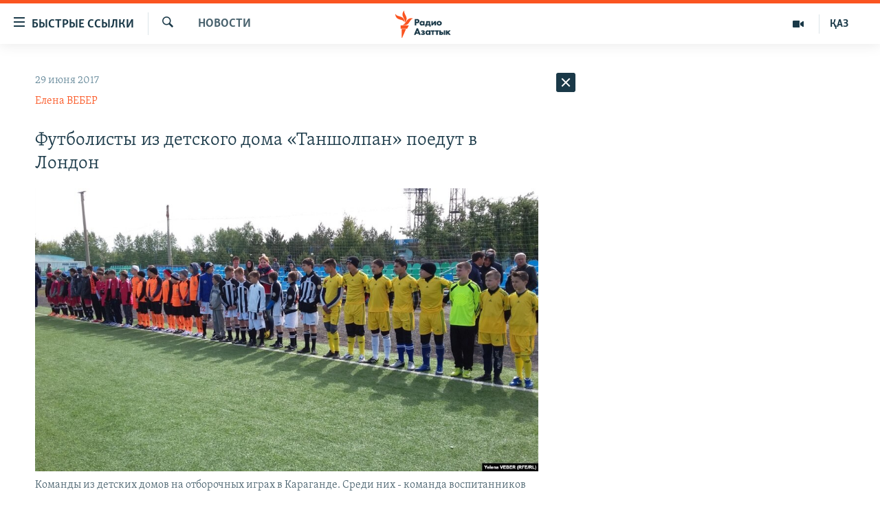

--- FILE ---
content_type: text/html; charset=utf-8
request_url: https://rus.azattyq.org/a/28586270.html
body_size: 38810
content:

<!DOCTYPE html>
<html lang="ru" dir="ltr" class="no-js">
<head>
        <link rel="stylesheet" href="/Content/responsive/RFE/ru-KZ/RFE-ru-KZ.css?&amp;av=0.0.0.0&amp;cb=370">
<script src="https://tags.azattyq.org/rferl-pangea/prod/utag.sync.js"></script><script type='text/javascript' src='https://www.youtube.com/iframe_api' async></script>            <link rel="manifest" href="/manifest.json">
    <script type="text/javascript">
        //a general 'js' detection, must be on top level in <head>, due to CSS performance
        document.documentElement.className = "js";
        var cacheBuster = "370";
        var appBaseUrl = "/";
        var imgEnhancerBreakpoints = [0, 144, 256, 408, 650, 1023, 1597];
        var isLoggingEnabled = false;
        var isPreviewPage = false;
        var isLivePreviewPage = false;

        if (!isPreviewPage) {
            window.RFE = window.RFE || {};
            window.RFE.cacheEnabledByParam = window.location.href.indexOf('nocache=1') === -1;

            const url = new URL(window.location.href);
            const params = new URLSearchParams(url.search);

            // Remove the 'nocache' parameter
            params.delete('nocache');

            // Update the URL without the 'nocache' parameter
            url.search = params.toString();
            window.history.replaceState(null, '', url.toString());
        } else {
            window.addEventListener('load', function() {
                const links = window.document.links;
                for (let i = 0; i < links.length; i++) {
                    links[i].href = '#';
                    links[i].target = '_self';
                }
             })
        }

var pwaEnabled = true;        var swCacheDisabled;
    </script>
    <meta charset="utf-8" />

            <title>&#x424;&#x443;&#x442;&#x431;&#x43E;&#x43B;&#x438;&#x441;&#x442;&#x44B; &#x438;&#x437; &#x434;&#x435;&#x442;&#x441;&#x43A;&#x43E;&#x433;&#x43E; &#x434;&#x43E;&#x43C;&#x430; &#xAB;&#x422;&#x430;&#x43D;&#x448;&#x43E;&#x43B;&#x43F;&#x430;&#x43D;&#xBB; &#x43F;&#x43E;&#x435;&#x434;&#x443;&#x442; &#x432; &#x41B;&#x43E;&#x43D;&#x434;&#x43E;&#x43D;</title>
            <meta name="description" content="&#x41E;&#x43F;&#x440;&#x435;&#x434;&#x435;&#x43B;&#x438;&#x43B;&#x430;&#x441;&#x44C; &#x43A;&#x43E;&#x43C;&#x430;&#x43D;&#x434;&#x430; &#x43F;&#x43E;&#x431;&#x435;&#x434;&#x438;&#x442;&#x435;&#x43B;&#x435;&#x439; &#x440;&#x435;&#x441;&#x43F;&#x443;&#x431;&#x43B;&#x438;&#x43A;&#x430;&#x43D;&#x441;&#x43A;&#x43E;&#x433;&#x43E; &#x447;&#x435;&#x43C;&#x43F;&#x438;&#x43E;&#x43D;&#x430;&#x442;&#x430; &#x43F;&#x43E; &#x444;&#x443;&#x442;&#x431;&#x43E;&#x43B;&#x443; &#xAB;&#x41D;&#x430;&#x432;&#x441;&#x442;&#x440;&#x435;&#x447;&#x443; &#x43C;&#x435;&#x447;&#x442;&#x435;&#xBB; &#x437;&#x430; &#x43F;&#x440;&#x430;&#x432;&#x43E; &#x43F;&#x43E;&#x435;&#x437;&#x434;&#x43A;&#x438; &#x432; &#x410;&#x43D;&#x433;&#x43B;&#x438;&#x44E;, &#x43A;&#x43E;&#x442;&#x43E;&#x440;&#x44B;&#x439; &#x43F;&#x440;&#x43E;&#x432;&#x43E;&#x434;&#x438;&#x43B;&#x441;&#x44F; &#x441;&#x440;&#x435;&#x434;&#x438; &#x432;&#x43E;&#x441;&#x43F;&#x438;&#x442;&#x430;&#x43D;&#x43D;&#x438;&#x43A;&#x43E;&#x432; &#x434;&#x435;&#x442;&#x441;&#x43A;&#x438;&#x445; &#x434;&#x43E;&#x43C;&#x43E;&#x432; &#x438; &#x438;&#x43D;&#x442;&#x435;&#x440;&#x43D;&#x430;&#x442;&#x43E;&#x432;. &#x41F;&#x43E;&#x431;&#x435;&#x434;&#x438;&#x442;&#x435;&#x43B;&#x435;&#x43C; &#x44D;&#x442;&#x43E;&#x433;&#x43E; &#x433;&#x43E;&#x434;&#x430; &#x441;&#x442;&#x430;&#x43B;&#x430; &#x43A;&#x43E;&#x43C;&#x430;&#x43D;&#x434;&#x430; &#x432;&#x43E;&#x441;&#x43F;&#x438;&#x442;&#x430;&#x43D;&#x43D;&#x438;&#x43A;&#x43E;&#x432; &#x434;&#x435;&#x442;&#x441;&#x43A;&#x43E;&#x433;&#x43E; &#x434;&#x43E;&#x43C;&#x430; &#xAB;&#x422;&#x430;&#x43D;&#x448;&#x43E;&#x43B;&#x43F;&#x430;&#x43D;&#xBB; &#x438;&#x437; &#x433;&#x43E;&#x440;&#x43E;&#x434;&#x430; &#x41A;&#x430;&#x440;&#x430;&#x433;&#x430;&#x43D;&#x434;&#x44B;. &#x41E;&#x431; &#x44D;&#x442;&#x43E;&#x43C;..." />
                <meta name="keywords" content="Новости " />
    <meta name="viewport" content="width=device-width, initial-scale=1.0" />


    <meta http-equiv="X-UA-Compatible" content="IE=edge" />

<meta name="robots" content="max-image-preview:large"><meta name="yandex-verification" content="b4983b94636388c5" />

        <link href="https://rus.azattyq.org/a/28586270.html" rel="canonical" />

        <meta name="apple-mobile-web-app-title" content="&#x420;&#x430;&#x434;&#x438;&#x43E; &#xAB;&#x421;&#x432;&#x43E;&#x431;&#x43E;&#x434;&#x43D;&#x430;&#x44F; &#x415;&#x432;&#x440;&#x43E;&#x43F;&#x430;&#xBB;/&#x420;&#x430;&#x434;&#x438;&#x43E; &#xAB;&#x421;&#x432;&#x43E;&#x431;&#x43E;&#x434;&#x430;&#xBB;" />
        <meta name="apple-mobile-web-app-status-bar-style" content="black" />
            <meta name="apple-itunes-app" content="app-id=475986784, app-argument=//28586270.ltr" />
<meta content="&#x424;&#x443;&#x442;&#x431;&#x43E;&#x43B;&#x438;&#x441;&#x442;&#x44B; &#x438;&#x437; &#x434;&#x435;&#x442;&#x441;&#x43A;&#x43E;&#x433;&#x43E; &#x434;&#x43E;&#x43C;&#x430; &#xAB;&#x422;&#x430;&#x43D;&#x448;&#x43E;&#x43B;&#x43F;&#x430;&#x43D;&#xBB; &#x43F;&#x43E;&#x435;&#x434;&#x443;&#x442; &#x432; &#x41B;&#x43E;&#x43D;&#x434;&#x43E;&#x43D;" property="og:title"></meta>
<meta content="&#x41E;&#x43F;&#x440;&#x435;&#x434;&#x435;&#x43B;&#x438;&#x43B;&#x430;&#x441;&#x44C; &#x43A;&#x43E;&#x43C;&#x430;&#x43D;&#x434;&#x430; &#x43F;&#x43E;&#x431;&#x435;&#x434;&#x438;&#x442;&#x435;&#x43B;&#x435;&#x439; &#x440;&#x435;&#x441;&#x43F;&#x443;&#x431;&#x43B;&#x438;&#x43A;&#x430;&#x43D;&#x441;&#x43A;&#x43E;&#x433;&#x43E; &#x447;&#x435;&#x43C;&#x43F;&#x438;&#x43E;&#x43D;&#x430;&#x442;&#x430; &#x43F;&#x43E; &#x444;&#x443;&#x442;&#x431;&#x43E;&#x43B;&#x443; &#xAB;&#x41D;&#x430;&#x432;&#x441;&#x442;&#x440;&#x435;&#x447;&#x443; &#x43C;&#x435;&#x447;&#x442;&#x435;&#xBB; &#x437;&#x430; &#x43F;&#x440;&#x430;&#x432;&#x43E; &#x43F;&#x43E;&#x435;&#x437;&#x434;&#x43A;&#x438; &#x432; &#x410;&#x43D;&#x433;&#x43B;&#x438;&#x44E;, &#x43A;&#x43E;&#x442;&#x43E;&#x440;&#x44B;&#x439; &#x43F;&#x440;&#x43E;&#x432;&#x43E;&#x434;&#x438;&#x43B;&#x441;&#x44F; &#x441;&#x440;&#x435;&#x434;&#x438; &#x432;&#x43E;&#x441;&#x43F;&#x438;&#x442;&#x430;&#x43D;&#x43D;&#x438;&#x43A;&#x43E;&#x432; &#x434;&#x435;&#x442;&#x441;&#x43A;&#x438;&#x445; &#x434;&#x43E;&#x43C;&#x43E;&#x432; &#x438; &#x438;&#x43D;&#x442;&#x435;&#x440;&#x43D;&#x430;&#x442;&#x43E;&#x432;. &#x41F;&#x43E;&#x431;&#x435;&#x434;&#x438;&#x442;&#x435;&#x43B;&#x435;&#x43C; &#x44D;&#x442;&#x43E;&#x433;&#x43E; &#x433;&#x43E;&#x434;&#x430; &#x441;&#x442;&#x430;&#x43B;&#x430; &#x43A;&#x43E;&#x43C;&#x430;&#x43D;&#x434;&#x430; &#x432;&#x43E;&#x441;&#x43F;&#x438;&#x442;&#x430;&#x43D;&#x43D;&#x438;&#x43A;&#x43E;&#x432; &#x434;&#x435;&#x442;&#x441;&#x43A;&#x43E;&#x433;&#x43E; &#x434;&#x43E;&#x43C;&#x430; &#xAB;&#x422;&#x430;&#x43D;&#x448;&#x43E;&#x43B;&#x43F;&#x430;&#x43D;&#xBB; &#x438;&#x437; &#x433;&#x43E;&#x440;&#x43E;&#x434;&#x430; &#x41A;&#x430;&#x440;&#x430;&#x433;&#x430;&#x43D;&#x434;&#x44B;. &#x41E;&#x431; &#x44D;&#x442;&#x43E;&#x43C;..." property="og:description"></meta>
<meta content="article" property="og:type"></meta>
<meta content="https://rus.azattyq.org/a/28586270.html" property="og:url"></meta>
<meta content="&#x420;&#x430;&#x434;&#x438;&#x43E; &#x410;&#x437;&#x430;&#x442;&#x442;&#x44B;&#x43A;" property="og:site_name"></meta>
<meta content="https://www.facebook.com/RadioAzattyq" property="article:publisher"></meta>
<meta content="https://gdb.rferl.org/470e6625-91d6-4194-9af4-27245207df30_w1200_h630.jpg" property="og:image"></meta>
<meta content="1200" property="og:image:width"></meta>
<meta content="630" property="og:image:height"></meta>
<meta content="137980759673857" property="fb:app_id"></meta>
<meta content="&#x415;&#x43B;&#x435;&#x43D;&#x430; &#x412;&#x415;&#x411;&#x415;&#x420;" name="Author"></meta>
<meta content="summary_large_image" name="twitter:card"></meta>
<meta content="@Radio_Azattyk" name="twitter:site"></meta>
<meta content="https://gdb.rferl.org/470e6625-91d6-4194-9af4-27245207df30_w1200_h630.jpg" name="twitter:image"></meta>
<meta content="&#x424;&#x443;&#x442;&#x431;&#x43E;&#x43B;&#x438;&#x441;&#x442;&#x44B; &#x438;&#x437; &#x434;&#x435;&#x442;&#x441;&#x43A;&#x43E;&#x433;&#x43E; &#x434;&#x43E;&#x43C;&#x430; &#xAB;&#x422;&#x430;&#x43D;&#x448;&#x43E;&#x43B;&#x43F;&#x430;&#x43D;&#xBB; &#x43F;&#x43E;&#x435;&#x434;&#x443;&#x442; &#x432; &#x41B;&#x43E;&#x43D;&#x434;&#x43E;&#x43D;" name="twitter:title"></meta>
<meta content="&#x41E;&#x43F;&#x440;&#x435;&#x434;&#x435;&#x43B;&#x438;&#x43B;&#x430;&#x441;&#x44C; &#x43A;&#x43E;&#x43C;&#x430;&#x43D;&#x434;&#x430; &#x43F;&#x43E;&#x431;&#x435;&#x434;&#x438;&#x442;&#x435;&#x43B;&#x435;&#x439; &#x440;&#x435;&#x441;&#x43F;&#x443;&#x431;&#x43B;&#x438;&#x43A;&#x430;&#x43D;&#x441;&#x43A;&#x43E;&#x433;&#x43E; &#x447;&#x435;&#x43C;&#x43F;&#x438;&#x43E;&#x43D;&#x430;&#x442;&#x430; &#x43F;&#x43E; &#x444;&#x443;&#x442;&#x431;&#x43E;&#x43B;&#x443; &#xAB;&#x41D;&#x430;&#x432;&#x441;&#x442;&#x440;&#x435;&#x447;&#x443; &#x43C;&#x435;&#x447;&#x442;&#x435;&#xBB; &#x437;&#x430; &#x43F;&#x440;&#x430;&#x432;&#x43E; &#x43F;&#x43E;&#x435;&#x437;&#x434;&#x43A;&#x438; &#x432; &#x410;&#x43D;&#x433;&#x43B;&#x438;&#x44E;, &#x43A;&#x43E;&#x442;&#x43E;&#x440;&#x44B;&#x439; &#x43F;&#x440;&#x43E;&#x432;&#x43E;&#x434;&#x438;&#x43B;&#x441;&#x44F; &#x441;&#x440;&#x435;&#x434;&#x438; &#x432;&#x43E;&#x441;&#x43F;&#x438;&#x442;&#x430;&#x43D;&#x43D;&#x438;&#x43A;&#x43E;&#x432; &#x434;&#x435;&#x442;&#x441;&#x43A;&#x438;&#x445; &#x434;&#x43E;&#x43C;&#x43E;&#x432; &#x438; &#x438;&#x43D;&#x442;&#x435;&#x440;&#x43D;&#x430;&#x442;&#x43E;&#x432;. &#x41F;&#x43E;&#x431;&#x435;&#x434;&#x438;&#x442;&#x435;&#x43B;&#x435;&#x43C; &#x44D;&#x442;&#x43E;&#x433;&#x43E; &#x433;&#x43E;&#x434;&#x430; &#x441;&#x442;&#x430;&#x43B;&#x430; &#x43A;&#x43E;&#x43C;&#x430;&#x43D;&#x434;&#x430; &#x432;&#x43E;&#x441;&#x43F;&#x438;&#x442;&#x430;&#x43D;&#x43D;&#x438;&#x43A;&#x43E;&#x432; &#x434;&#x435;&#x442;&#x441;&#x43A;&#x43E;&#x433;&#x43E; &#x434;&#x43E;&#x43C;&#x430; &#xAB;&#x422;&#x430;&#x43D;&#x448;&#x43E;&#x43B;&#x43F;&#x430;&#x43D;&#xBB; &#x438;&#x437; &#x433;&#x43E;&#x440;&#x43E;&#x434;&#x430; &#x41A;&#x430;&#x440;&#x430;&#x433;&#x430;&#x43D;&#x434;&#x44B;. &#x41E;&#x431; &#x44D;&#x442;&#x43E;&#x43C;..." name="twitter:description"></meta>
                    <link rel="amphtml" href="https://rus.azattyq.org/amp/28586270.html" />
<script type="application/ld+json">{"articleSection":"Новости ","isAccessibleForFree":true,"headline":"Футболисты из детского дома «Таншолпан» поедут в Лондон","inLanguage":"ru-KZ","keywords":"Новости ","author":{"@type":"Person","url":"https://rus.azattyq.org/author/елена-вебер/b-omt","description":"Корреспондент Азаттыка в Карагандинской области с 2010 по октябрь 2024 года. Выпускница Карагандинского университета имени Букетова по специальности «журналистика». Имеет почти 15-летний опыт работы на телевидении и в печати. Освещает самые разные темы — важные не только внутри региона, но и для Казахстана.\r\n «Я считаю, что журналистика должна быть полезной. Вот почему я стремлюсь рассказывать истории в понятных людям форматах, позволяя аудитории делать собственные выводы на основе фактов. Если у вас есть истории, свяжитесь со мной».","image":{"@type":"ImageObject","url":"https://gdb.rferl.org/e5716fae-5854-4e01-a8bc-4a929716eef5.jpg"},"name":"Елена ВЕБЕР"},"datePublished":"2017-06-29 13:08:08Z","dateModified":"2017-06-29 14:25:08Z","publisher":{"logo":{"width":512,"height":220,"@type":"ImageObject","url":"https://rus.azattyq.org/Content/responsive/RFE/ru-KZ/img/logo.png"},"@type":"NewsMediaOrganization","url":"https://rus.azattyq.org","sameAs":["https://facebook.com/RadioAzattyq","https://twitter.com/RadioAzattyq","https://www.youtube.com/user/AzattyqRadio","https://www.instagram.com/azattyq","https://t.me/RadioAzattyq"],"name":"Радио Азаттык","alternateName":""},"@context":"https://schema.org","@type":"NewsArticle","mainEntityOfPage":"https://rus.azattyq.org/a/28586270.html","url":"https://rus.azattyq.org/a/28586270.html","description":"Определилась команда победителей республиканского чемпионата по футболу «Навстречу мечте» за право поездки в Англию, который проводился среди воспитанников детских домов и интернатов. Победителем этого года стала команда воспитанников детского дома «Таншолпан» из города Караганды. Об этом...","image":{"width":1080,"height":608,"@type":"ImageObject","url":"https://gdb.rferl.org/470e6625-91d6-4194-9af4-27245207df30_w1080_h608.jpg"},"name":"Футболисты из детского дома «Таншолпан» поедут в Лондон"}</script>
    <script src="/Scripts/responsive/infographics.bundle.min.js?&amp;av=0.0.0.0&amp;cb=370"></script>
        <script src="/Scripts/responsive/dollardom.min.js?&amp;av=0.0.0.0&amp;cb=370"></script>
        <script src="/Scripts/responsive/modules/commons.js?&amp;av=0.0.0.0&amp;cb=370"></script>
        <script src="/Scripts/responsive/modules/app_code.js?&amp;av=0.0.0.0&amp;cb=370"></script>

        <link rel="icon" type="image/svg+xml" href="/Content/responsive/RFE/img/webApp/favicon.svg" />
        <link rel="alternate icon" href="/Content/responsive/RFE/img/webApp/favicon.ico" />
            <link rel="mask-icon" color="#ea6903" href="/Content/responsive/RFE/img/webApp/favicon_safari.svg" />
        <link rel="apple-touch-icon" sizes="152x152" href="/Content/responsive/RFE/img/webApp/ico-152x152.png" />
        <link rel="apple-touch-icon" sizes="144x144" href="/Content/responsive/RFE/img/webApp/ico-144x144.png" />
        <link rel="apple-touch-icon" sizes="114x114" href="/Content/responsive/RFE/img/webApp/ico-114x114.png" />
        <link rel="apple-touch-icon" sizes="72x72" href="/Content/responsive/RFE/img/webApp/ico-72x72.png" />
        <link rel="apple-touch-icon-precomposed" href="/Content/responsive/RFE/img/webApp/ico-57x57.png" />
        <link rel="icon" sizes="192x192" href="/Content/responsive/RFE/img/webApp/ico-192x192.png" />
        <link rel="icon" sizes="128x128" href="/Content/responsive/RFE/img/webApp/ico-128x128.png" />
        <meta name="msapplication-TileColor" content="#ffffff" />
        <meta name="msapplication-TileImage" content="/Content/responsive/RFE/img/webApp/ico-144x144.png" />
                <link rel="preload" href="/Content/responsive/fonts/Skolar-Lt_Cyrl_v2.4.woff" type="font/woff" as="font" crossorigin="anonymous" />
    <link rel="alternate" type="application/rss+xml" title="RFE/RL - Top Stories [RSS]" href="/api/" />
    <link rel="sitemap" type="application/rss+xml" href="/sitemap.xml" />
    
    



</head>
<body class=" nav-no-loaded cc_theme pg-arch arch-news nojs-images ">
        <script type="text/javascript" >
            var analyticsData = {url:"https://rus.azattyq.org/a/28586270.html",property_id:"418",article_uid:"28586270",page_title:"Футболисты из детского дома «Таншолпан» поедут в Лондон",page_type:"article",content_type:"article",subcontent_type:"article",last_modified:"2017-06-29 14:25:08Z",pub_datetime:"2017-06-29 13:08:08Z",pub_year:"2017",pub_month:"06",pub_day:"29",pub_hour:"13",pub_weekday:"Thursday",section:"новости ",english_section:"news-azattyq",byline:"Елена ВЕБЕР",categories:"news-azattyq",domain:"rus.azattyq.org",language:"Russian",language_service:"RFERL Kazakh",platform:"web",copied:"no",copied_article:"",copied_title:"",runs_js:"Yes",cms_release:"8.44.0.0.370",enviro_type:"prod",slug:"",entity:"RFE",short_language_service:"KAZ",platform_short:"W",page_name:"Футболисты из детского дома «Таншолпан» поедут в Лондон"};
        </script>
<noscript><iframe src="https://www.googletagmanager.com/ns.html?id=GTM-WXZBPZ" height="0" width="0" style="display:none;visibility:hidden"></iframe></noscript>        <script type="text/javascript" data-cookiecategory="analytics">
            var gtmEventObject = Object.assign({}, analyticsData, {event: 'page_meta_ready'});window.dataLayer = window.dataLayer || [];window.dataLayer.push(gtmEventObject);
            if (top.location === self.location) { //if not inside of an IFrame
                 var renderGtm = "true";
                 if (renderGtm === "true") {
            (function(w,d,s,l,i){w[l]=w[l]||[];w[l].push({'gtm.start':new Date().getTime(),event:'gtm.js'});var f=d.getElementsByTagName(s)[0],j=d.createElement(s),dl=l!='dataLayer'?'&l='+l:'';j.async=true;j.src='//www.googletagmanager.com/gtm.js?id='+i+dl;f.parentNode.insertBefore(j,f);})(window,document,'script','dataLayer','GTM-WXZBPZ');
                 }
            }
        </script>
        <!--Analytics tag js version start-->
            <script type="text/javascript" data-cookiecategory="analytics">
                var utag_data = Object.assign({}, analyticsData, {});
if(typeof(TealiumTagFrom)==='function' && typeof(TealiumTagSearchKeyword)==='function') {
var utag_from=TealiumTagFrom();var utag_searchKeyword=TealiumTagSearchKeyword();
if(utag_searchKeyword!=null && utag_searchKeyword!=='' && utag_data["search_keyword"]==null) utag_data["search_keyword"]=utag_searchKeyword;if(utag_from!=null && utag_from!=='') utag_data["from"]=TealiumTagFrom();}
                if(window.top!== window.self&&utag_data.page_type==="snippet"){utag_data.page_type = 'iframe';}
                try{if(window.top!==window.self&&window.self.location.hostname===window.top.location.hostname){utag_data.platform = 'self-embed';utag_data.platform_short = 'se';}}catch(e){if(window.top!==window.self&&window.self.location.search.includes("platformType=self-embed")){utag_data.platform = 'cross-promo';utag_data.platform_short = 'cp';}}
                (function(a,b,c,d){    a="https://tags.azattyq.org/rferl-pangea/prod/utag.js";    b=document;c="script";d=b.createElement(c);d.src=a;d.type="text/java"+c;d.async=true;    a=b.getElementsByTagName(c)[0];a.parentNode.insertBefore(d,a);    })();
            </script>
        <!--Analytics tag js version end-->
<!-- Analytics tag management NoScript -->
<noscript>
<img style="position: absolute; border: none;" src="https://ssc.azattyq.org/b/ss/bbgprod,bbgentityrferl/1/G.4--NS/427716042?pageName=rfe%3akaz%3aw%3aarticle%3a%d0%a4%d1%83%d1%82%d0%b1%d0%be%d0%bb%d0%b8%d1%81%d1%82%d1%8b%20%d0%b8%d0%b7%20%d0%b4%d0%b5%d1%82%d1%81%d0%ba%d0%be%d0%b3%d0%be%20%d0%b4%d0%be%d0%bc%d0%b0%20%c2%ab%d0%a2%d0%b0%d0%bd%d1%88%d0%be%d0%bb%d0%bf%d0%b0%d0%bd%c2%bb%20%d0%bf%d0%be%d0%b5%d0%b4%d1%83%d1%82%20%d0%b2%20%d0%9b%d0%be%d0%bd%d0%b4%d0%be%d0%bd&amp;c6=%d0%a4%d1%83%d1%82%d0%b1%d0%be%d0%bb%d0%b8%d1%81%d1%82%d1%8b%20%d0%b8%d0%b7%20%d0%b4%d0%b5%d1%82%d1%81%d0%ba%d0%be%d0%b3%d0%be%20%d0%b4%d0%be%d0%bc%d0%b0%20%c2%ab%d0%a2%d0%b0%d0%bd%d1%88%d0%be%d0%bb%d0%bf%d0%b0%d0%bd%c2%bb%20%d0%bf%d0%be%d0%b5%d0%b4%d1%83%d1%82%20%d0%b2%20%d0%9b%d0%be%d0%bd%d0%b4%d0%be%d0%bd&amp;v36=8.44.0.0.370&amp;v6=D=c6&amp;g=https%3a%2f%2frus.azattyq.org%2fa%2f28586270.html&amp;c1=D=g&amp;v1=D=g&amp;events=event1,event52&amp;c16=rferl%20kazakh&amp;v16=D=c16&amp;c5=news-azattyq&amp;v5=D=c5&amp;ch=%d0%9d%d0%be%d0%b2%d0%be%d1%81%d1%82%d0%b8%20&amp;c15=russian&amp;v15=D=c15&amp;c4=article&amp;v4=D=c4&amp;c14=28586270&amp;v14=D=c14&amp;v20=no&amp;c17=web&amp;v17=D=c17&amp;mcorgid=518abc7455e462b97f000101%40adobeorg&amp;server=rus.azattyq.org&amp;pageType=D=c4&amp;ns=bbg&amp;v29=D=server&amp;v25=rfe&amp;v30=418&amp;v105=D=User-Agent " alt="analytics" width="1" height="1" /></noscript>
<!-- End of Analytics tag management NoScript -->


        <!--*** Accessibility links - For ScreenReaders only ***-->
        <section>
            <div class="sr-only">
                <h2>&#x414;&#x43E;&#x441;&#x442;&#x443;&#x43F;&#x43D;&#x43E;&#x441;&#x442;&#x44C; &#x441;&#x441;&#x44B;&#x43B;&#x43E;&#x43A;</h2>
                <ul>
                    <li><a href="#content" data-disable-smooth-scroll="1">&#x412;&#x435;&#x440;&#x43D;&#x443;&#x442;&#x44C;&#x441;&#x44F; &#x43A; &#x43E;&#x441;&#x43D;&#x43E;&#x432;&#x43D;&#x43E;&#x43C;&#x443; &#x441;&#x43E;&#x434;&#x435;&#x440;&#x436;&#x430;&#x43D;&#x438;&#x44E;</a></li>
                    <li><a href="#navigation" data-disable-smooth-scroll="1">&#x412;&#x435;&#x440;&#x43D;&#x443;&#x442;&#x441;&#x44F; &#x43A; &#x433;&#x43B;&#x430;&#x432;&#x43D;&#x43E;&#x439; &#x43D;&#x430;&#x432;&#x438;&#x433;&#x430;&#x446;&#x438;&#x438;</a></li>
                    <li><a href="#txtHeaderSearch" data-disable-smooth-scroll="1">&#x412;&#x435;&#x440;&#x43D;&#x443;&#x442;&#x441;&#x44F; &#x43A; &#x43F;&#x43E;&#x438;&#x441;&#x43A;&#x443;</a></li>
                </ul>
            </div>
        </section>
    




<div dir="ltr">
    <div id="page">
            <aside>

<div class="c-lightbox overlay-modal">
    <div class="c-lightbox__intro">
        <h2 class="c-lightbox__intro-title"></h2>
        <button class="btn btn--rounded c-lightbox__btn c-lightbox__intro-next" title="&#x421;&#x43B;&#x435;&#x434;&#x443;&#x44E;&#x449;&#x438;&#x439;">
            <span class="ico ico--rounded ico-chevron-forward"></span>
            <span class="sr-only">&#x421;&#x43B;&#x435;&#x434;&#x443;&#x44E;&#x449;&#x438;&#x439;</span>
        </button>
    </div>
    <div class="c-lightbox__nav">
        <button class="btn btn--rounded c-lightbox__btn c-lightbox__btn--close" title="&#x417;&#x430;&#x43A;&#x440;&#x44B;&#x442;&#x44C;">
            <span class="ico ico--rounded ico-close"></span>
            <span class="sr-only">&#x417;&#x430;&#x43A;&#x440;&#x44B;&#x442;&#x44C;</span>
        </button>
        <button class="btn btn--rounded c-lightbox__btn c-lightbox__btn--prev" title="&#x41F;&#x440;&#x435;&#x434;&#x44B;&#x434;&#x443;&#x449;&#x438;&#x439;">
            <span class="ico ico--rounded ico-chevron-backward"></span>
            <span class="sr-only">&#x41F;&#x440;&#x435;&#x434;&#x44B;&#x434;&#x443;&#x449;&#x438;&#x439;</span>
        </button>
        <button class="btn btn--rounded c-lightbox__btn c-lightbox__btn--next" title="&#x421;&#x43B;&#x435;&#x434;&#x443;&#x44E;&#x449;&#x438;&#x439;">
            <span class="ico ico--rounded ico-chevron-forward"></span>
            <span class="sr-only">&#x421;&#x43B;&#x435;&#x434;&#x443;&#x44E;&#x449;&#x438;&#x439;</span>
        </button>
    </div>
    <div class="c-lightbox__content-wrap">
        <figure class="c-lightbox__content">
            <span class="c-spinner c-spinner--lightbox">
                <img src="/Content/responsive/img/player-spinner.png"
                     alt="please wait"
                     title="please wait" />
            </span>
            <div class="c-lightbox__img">
                <div class="thumb">
                    <img src="" alt="" />
                </div>
            </div>
            <figcaption>
                <div class="c-lightbox__info c-lightbox__info--foot">
                    <span class="c-lightbox__counter"></span>
                    <span class="caption c-lightbox__caption"></span>
                </div>
            </figcaption>
        </figure>
    </div>
    <div class="hidden">
        <div class="content-advisory__box content-advisory__box--lightbox">
            <span class="content-advisory__box-text">&#x42D;&#x442;&#x430; &#x444;&#x43E;&#x442;&#x43E;&#x433;&#x440;&#x430;&#x444;&#x438;&#x44F; &#x441;&#x43E;&#x434;&#x435;&#x440;&#x436;&#x438;&#x442; &#x43A;&#x43E;&#x43D;&#x442;&#x435;&#x43D;&#x442;, &#x43A;&#x43E;&#x442;&#x43E;&#x440;&#x44B;&#x439; &#x43C;&#x43E;&#x436;&#x435;&#x442; &#x43F;&#x43E;&#x43A;&#x430;&#x437;&#x430;&#x442;&#x44C;&#x441;&#x44F; &#x43E;&#x441;&#x43A;&#x43E;&#x440;&#x431;&#x438;&#x442;&#x435;&#x43B;&#x44C;&#x43D;&#x44B;&#x43C; &#x438;&#x43B;&#x438; &#x43D;&#x435;&#x434;&#x43E;&#x43F;&#x443;&#x441;&#x442;&#x438;&#x43C;&#x44B;&#x43C;.</span>
            <button class="btn btn--transparent content-advisory__box-btn m-t-md" value="text" type="button">
                <span class="btn__text">
                    &#x41A;&#x43B;&#x438;&#x43A;&#x43D;&#x438;&#x442;&#x435;, &#x447;&#x442;&#x43E;&#x431;&#x44B; &#x43F;&#x43E;&#x441;&#x43C;&#x43E;&#x442;&#x440;&#x435;&#x442;&#x44C;
                </span>
            </button>
        </div>
    </div>
</div>                
<div class="ctc-message pos-fix">
    <div class="ctc-message__inner">Link has been copied to clipboard</div>
</div>
            </aside>

<div class="hdr-20 hdr-20--big">
    <div class="hdr-20__inner">
        <div class="hdr-20__max pos-rel">
            <div class="hdr-20__side hdr-20__side--primary d-flex">
                <label data-for="main-menu-ctrl" data-switcher-trigger="true" data-switch-target="main-menu-ctrl" class="burger hdr-trigger pos-rel trans-trigger" data-trans-evt="click" data-trans-id="menu">
                    <span class="ico ico-close hdr-trigger__ico hdr-trigger__ico--close burger__ico burger__ico--close"></span>
                    <span class="ico ico-menu hdr-trigger__ico hdr-trigger__ico--open burger__ico burger__ico--open"></span>
                        <span class="burger__label">&#x411;&#x44B;&#x441;&#x442;&#x440;&#x44B;&#x435; &#x441;&#x441;&#x44B;&#x43B;&#x43A;&#x438;</span>
                </label>
                <div class="menu-pnl pos-fix trans-target" data-switch-target="main-menu-ctrl" data-trans-id="menu">
                    <div class="menu-pnl__inner">
                        <nav class="main-nav menu-pnl__item menu-pnl__item--first">
                            <ul class="main-nav__list accordeon" data-analytics-tales="false" data-promo-name="link" data-location-name="nav,secnav">
                                

        <li class="main-nav__item accordeon__item" data-switch-target="menu-item-598">
            <label class="main-nav__item-name main-nav__item-name--label accordeon__control-label" data-switcher-trigger="true" data-for="menu-item-598">
                &#x426;&#x435;&#x43D;&#x442;&#x440;&#x430;&#x43B;&#x44C;&#x43D;&#x430;&#x44F; &#x410;&#x437;&#x438;&#x44F;
                <span class="ico ico-chevron-down main-nav__chev"></span>
            </label>
            <div class="main-nav__sub-list">
                
    <a class="main-nav__item-name main-nav__item-name--link main-nav__item-name--sub" href="/p/6951.html" title="&#x41A;&#x430;&#x437;&#x430;&#x445;&#x441;&#x442;&#x430;&#x43D;" data-item-name="kazakhstan-rus" >&#x41A;&#x430;&#x437;&#x430;&#x445;&#x441;&#x442;&#x430;&#x43D;</a>

    <a class="main-nav__item-name main-nav__item-name--link main-nav__item-name--sub" href="/kyrgyzstan" title="&#x41A;&#x44B;&#x440;&#x433;&#x44B;&#x437;&#x441;&#x442;&#x430;&#x43D;" data-item-name="Kyrgyzstan-rus" >&#x41A;&#x44B;&#x440;&#x433;&#x44B;&#x437;&#x441;&#x442;&#x430;&#x43D;</a>

    <a class="main-nav__item-name main-nav__item-name--link main-nav__item-name--sub" href="/uzbekistan" title="&#x423;&#x437;&#x431;&#x435;&#x43A;&#x438;&#x441;&#x442;&#x430;&#x43D;" data-item-name="uzbekistan-rus" >&#x423;&#x437;&#x431;&#x435;&#x43A;&#x438;&#x441;&#x442;&#x430;&#x43D;</a>

    <a class="main-nav__item-name main-nav__item-name--link main-nav__item-name--sub" href="/tajikistan" title="&#x422;&#x430;&#x434;&#x436;&#x438;&#x43A;&#x438;&#x441;&#x442;&#x430;&#x43D;" data-item-name="tajikistan-rus" >&#x422;&#x430;&#x434;&#x436;&#x438;&#x43A;&#x438;&#x441;&#x442;&#x430;&#x43D;</a>

            </div>
        </li>

        <li class="main-nav__item">
            <a class="main-nav__item-name main-nav__item-name--link" href="/z/360" title="&#x41D;&#x43E;&#x432;&#x43E;&#x441;&#x442;&#x438;" data-item-name="news-azattyq" >&#x41D;&#x43E;&#x432;&#x43E;&#x441;&#x442;&#x438;</a>
        </li>

        <li class="main-nav__item">
            <a class="main-nav__item-name main-nav__item-name--link" href="/z/22747" title="&#x412;&#x43E;&#x439;&#x43D;&#x430; &#x432; &#x423;&#x43A;&#x440;&#x430;&#x438;&#x43D;&#x435;" data-item-name="war-in-ukraine" >&#x412;&#x43E;&#x439;&#x43D;&#x430; &#x432; &#x423;&#x43A;&#x440;&#x430;&#x438;&#x43D;&#x435;</a>
        </li>

        <li class="main-nav__item accordeon__item" data-switch-target="menu-item-4683">
            <label class="main-nav__item-name main-nav__item-name--label accordeon__control-label" data-switcher-trigger="true" data-for="menu-item-4683">
                &#x41D;&#x430; &#x434;&#x440;&#x443;&#x433;&#x438;&#x445; &#x44F;&#x437;&#x44B;&#x43A;&#x430;&#x445;
                <span class="ico ico-chevron-down main-nav__chev"></span>
            </label>
            <div class="main-nav__sub-list">
                
    <a class="main-nav__item-name main-nav__item-name--link main-nav__item-name--sub" href="https://www.azattyq.org/" title="&#x49A;&#x430;&#x437;&#x430;&#x49B;&#x448;&#x430;"  target="_blank" rel="noopener">&#x49A;&#x430;&#x437;&#x430;&#x49B;&#x448;&#x430;</a>

    <a class="main-nav__item-name main-nav__item-name--link main-nav__item-name--sub" href="https://www.azattyk.org/" title="&#x41A;&#x44B;&#x440;&#x433;&#x44B;&#x437;&#x447;&#x430;"  target="_blank" rel="noopener">&#x41A;&#x44B;&#x440;&#x433;&#x44B;&#x437;&#x447;&#x430;</a>

    <a class="main-nav__item-name main-nav__item-name--link main-nav__item-name--sub" href="https://www.ozodlik.org/" title="&#x40E;&#x437;&#x431;&#x435;&#x43A;&#x447;&#x430;"  target="_blank" rel="noopener">&#x40E;&#x437;&#x431;&#x435;&#x43A;&#x447;&#x430;</a>

    <a class="main-nav__item-name main-nav__item-name--link main-nav__item-name--sub" href="https://www.ozodi.org/" title="&#x422;&#x43E;&#x4B7;&#x438;&#x43A;&#x4E3;"  target="_blank" rel="noopener">&#x422;&#x43E;&#x4B7;&#x438;&#x43A;&#x4E3;</a>

    <a class="main-nav__item-name main-nav__item-name--link main-nav__item-name--sub" href="https://www.azathabar.com/" title="T&#xFC;rkmen&#xE7;e"  target="_blank" rel="noopener">T&#xFC;rkmen&#xE7;e</a>

            </div>
        </li>



                            </ul>
                        </nav>
                        

<div class="menu-pnl__item">
        <a href="https://www.azattyq.org" class="menu-pnl__item-link" alt="&#x49A;&#x430;&#x437;&#x430;&#x49B;">&#x49A;&#x430;&#x437;&#x430;&#x49B;</a>
</div>


                        
                            <div class="menu-pnl__item menu-pnl__item--social">
                                    <h5 class="menu-pnl__sub-head">&#x41F;&#x43E;&#x434;&#x43F;&#x438;&#x448;&#x438;&#x442;&#x435;&#x441;&#x44C; &#x43D;&#x430; &#x43D;&#x430;&#x441; &#x432; &#x441;&#x43E;&#x446;&#x441;&#x435;&#x442;&#x44F;&#x445;</h5>

        <a href="https://facebook.com/RadioAzattyq" title="&#x410;&#x437;&#x430;&#x442;&#x442;&#x44B;&#x43A; &#x432; Facebook&#x27;e" data-analytics-text="follow_on_facebook" class="btn btn--rounded btn--social-inverted menu-pnl__btn js-social-btn btn-facebook"  target="_blank" rel="noopener">
            <span class="ico ico-facebook-alt ico--rounded"></span>
        </a>


        <a href="https://www.youtube.com/user/AzattyqRadio" title="&#x41D;&#x430;&#x448; Youtube-&#x43A;&#x430;&#x43D;&#x430;&#x43B;" data-analytics-text="follow_on_youtube" class="btn btn--rounded btn--social-inverted menu-pnl__btn js-social-btn btn-youtube"  target="_blank" rel="noopener">
            <span class="ico ico-youtube ico--rounded"></span>
        </a>


        <a href="https://twitter.com/RadioAzattyq" title="&#x410;&#x437;&#x430;&#x442;&#x442;&#x44B;&#x43A; &#x432; Twitter&#x27;e" data-analytics-text="follow_on_twitter" class="btn btn--rounded btn--social-inverted menu-pnl__btn js-social-btn btn-twitter"  target="_blank" rel="noopener">
            <span class="ico ico-twitter ico--rounded"></span>
        </a>


        <a href="https://www.instagram.com/azattyq" title="&#x410;&#x437;&#x430;&#x442;&#x442;&#x44B;&#x43A; &#x432; Instagram&#x27;&#x435;" data-analytics-text="follow_on_instagram" class="btn btn--rounded btn--social-inverted menu-pnl__btn js-social-btn btn-instagram"  target="_blank" rel="noopener">
            <span class="ico ico-instagram ico--rounded"></span>
        </a>


        <a href="https://t.me/RadioAzattyq" title="&#x410;&#x437;&#x430;&#x442;&#x442;&#x44B;&#x43A; &#x432; Telegram&#x27;&#x435;" data-analytics-text="follow_on_telegram" class="btn btn--rounded btn--social-inverted menu-pnl__btn js-social-btn btn-telegram"  target="_blank" rel="noopener">
            <span class="ico ico-telegram ico--rounded"></span>
        </a>

                            </div>
                            <div class="menu-pnl__item">
                                <a href="/navigation/allsites" class="menu-pnl__item-link">
                                    <span class="ico ico-languages "></span>
                                    &#x412;&#x441;&#x435; &#x441;&#x430;&#x439;&#x442;&#x44B; &#x420;&#x421;&#x415;/&#x420;&#x421;
                                </a>
                            </div>
                    </div>
                </div>
                <label data-for="top-search-ctrl" data-switcher-trigger="true" data-switch-target="top-search-ctrl" class="top-srch-trigger hdr-trigger">
                    <span class="ico ico-close hdr-trigger__ico hdr-trigger__ico--close top-srch-trigger__ico top-srch-trigger__ico--close"></span>
                    <span class="ico ico-search hdr-trigger__ico hdr-trigger__ico--open top-srch-trigger__ico top-srch-trigger__ico--open"></span>
                </label>
                <div class="srch-top srch-top--in-header" data-switch-target="top-search-ctrl">
                    <div class="container">
                        
<form action="/s" class="srch-top__form srch-top__form--in-header" id="form-topSearchHeader" method="get" role="search">    <label for="txtHeaderSearch" class="sr-only">&#x418;&#x441;&#x43A;&#x430;&#x442;&#x44C;</label>
    <input type="text" id="txtHeaderSearch" name="k" placeholder="&#x41F;&#x43E;&#x438;&#x441;&#x43A;" accesskey="s" value="" class="srch-top__input analyticstag-event" onkeydown="if (event.keyCode === 13) { FireAnalyticsTagEventOnSearch('search', $dom.get('#txtHeaderSearch')[0].value) }" />
    <button title="&#x418;&#x441;&#x43A;&#x430;&#x442;&#x44C;" type="submit" class="btn btn--top-srch analyticstag-event" onclick="FireAnalyticsTagEventOnSearch('search', $dom.get('#txtHeaderSearch')[0].value) ">
        <span class="ico ico-search"></span>
    </button>
</form>
                    </div>
                </div>
                <a href="/" class="main-logo-link">
                    <img src="/Content/responsive/RFE/ru-KZ/img/logo-compact.svg" class="main-logo main-logo--comp" alt="site logo">
                        <img src="/Content/responsive/RFE/ru-KZ/img/logo.svg" class="main-logo main-logo--big" alt="site logo">
                </a>
            </div>
            <div class="hdr-20__side hdr-20__side--secondary d-flex">
                

    <a href="https://www.azattyq.org" title="&#x49A;&#x410;&#x417;" class="hdr-20__secondary-item hdr-20__secondary-item--lang" data-item-name="satellite">
        
&#x49A;&#x410;&#x417;
    </a>

    <a href="/multimedia" title="&#x41C;&#x443;&#x43B;&#x44C;&#x442;&#x438;&#x43C;&#x435;&#x434;&#x438;&#x430;" class="hdr-20__secondary-item" data-item-name="video">
        
    <span class="ico ico-video hdr-20__secondary-icon"></span>

    </a>

    <a href="/s" title="&#x418;&#x441;&#x43A;&#x430;&#x442;&#x44C;" class="hdr-20__secondary-item hdr-20__secondary-item--search" data-item-name="search">
        
    <span class="ico ico-search hdr-20__secondary-icon hdr-20__secondary-icon--search"></span>

    </a>



                
                <div class="srch-bottom">
                    
<form action="/s" class="srch-bottom__form d-flex" id="form-bottomSearch" method="get" role="search">    <label for="txtSearch" class="sr-only">&#x418;&#x441;&#x43A;&#x430;&#x442;&#x44C;</label>
    <input type="search" id="txtSearch" name="k" placeholder="&#x41F;&#x43E;&#x438;&#x441;&#x43A;" accesskey="s" value="" class="srch-bottom__input analyticstag-event" onkeydown="if (event.keyCode === 13) { FireAnalyticsTagEventOnSearch('search', $dom.get('#txtSearch')[0].value) }" />
    <button title="&#x418;&#x441;&#x43A;&#x430;&#x442;&#x44C;" type="submit" class="btn btn--bottom-srch analyticstag-event" onclick="FireAnalyticsTagEventOnSearch('search', $dom.get('#txtSearch')[0].value) ">
        <span class="ico ico-search"></span>
    </button>
</form>
                </div>
            </div>
            <img src="/Content/responsive/RFE/ru-KZ/img/logo-print.gif" class="logo-print" alt="site logo">
            <img src="/Content/responsive/RFE/ru-KZ/img/logo-print_color.png" class="logo-print logo-print--color" alt="site logo">
        </div>
    </div>
</div>
    <script>
        if (document.body.className.indexOf('pg-home') > -1) {
            var nav2In = document.querySelector('.hdr-20__inner');
            var nav2Sec = document.querySelector('.hdr-20__side--secondary');
            var secStyle = window.getComputedStyle(nav2Sec);
            if (nav2In && window.pageYOffset < 150 && secStyle['position'] !== 'fixed') {
                nav2In.classList.add('hdr-20__inner--big')
            }
        }
    </script>



<div class="c-hlights c-hlights--breaking c-hlights--no-item" data-hlight-display="mobile,desktop">
    <div class="c-hlights__wrap container p-0">
        <div class="c-hlights__nav">
            <a role="button" href="#" title="&#x41F;&#x440;&#x435;&#x434;&#x44B;&#x434;&#x443;&#x449;&#x438;&#x439;">
                <span class="ico ico-chevron-backward m-0"></span>
                <span class="sr-only">&#x41F;&#x440;&#x435;&#x434;&#x44B;&#x434;&#x443;&#x449;&#x438;&#x439;</span>
            </a>
            <a role="button" href="#" title="&#x421;&#x43B;&#x435;&#x434;&#x443;&#x44E;&#x449;&#x438;&#x439;">
                <span class="ico ico-chevron-forward m-0"></span>
                <span class="sr-only">&#x421;&#x43B;&#x435;&#x434;&#x443;&#x44E;&#x449;&#x438;&#x439;</span>
            </a>
        </div>
        <span class="c-hlights__label">
            <span class="">&#x421;&#x440;&#x43E;&#x447;&#x43D;&#x44B;&#x435; &#x43D;&#x43E;&#x432;&#x43E;&#x441;&#x442;&#x438;:</span>
            <span class="switcher-trigger">
                <label data-for="more-less-1" data-switcher-trigger="true" class="switcher-trigger__label switcher-trigger__label--more p-b-0" title="&#x41F;&#x43E;&#x43A;&#x430;&#x437;&#x430;&#x442;&#x44C; &#x431;&#x43E;&#x43B;&#x44C;&#x448;&#x435;">
                    <span class="ico ico-chevron-down"></span>
                </label>
                <label data-for="more-less-1" data-switcher-trigger="true" class="switcher-trigger__label switcher-trigger__label--less p-b-0" title="&#x421;&#x43E;&#x43A;&#x440;&#x430;&#x442;&#x438;&#x442;&#x44C; &#x442;&#x435;&#x43A;&#x441;&#x442;">
                    <span class="ico ico-chevron-up"></span>
                </label>
            </span>
        </span>
        <ul class="c-hlights__items switcher-target" data-switch-target="more-less-1">
            
        </ul>
    </div>
</div>


        <div id="content">
            

<div class="container">
    <div class="row">
        <div class="col-sm-12 col-md-8">
            <div class="news">

    <h1 class="pg-title pg-title--move-to-header">
        &#x41D;&#x43E;&#x432;&#x43E;&#x441;&#x442;&#x438; 
    </h1>
                <div id="newsItems" class="accordeon accordeon--scroll-adjust">

<div class="accordeon__item-wrap">
    <div class="news__item news__item--unopenable accordeon__item sticky-btn-parent" data-switcher-opened=true data-switch-target="more-less-28586270" data-article-id="28586270" data-api-id="28586270" data-api-type="1">
        <div class="news__item-inner pos-rel">

<div class="publishing-details ">
        <div class="published">
            <span class="date" >
                    <time pubdate="pubdate" datetime="2017-06-29T18:08:08&#x2B;05:00">
                        29 &#x438;&#x44E;&#x43D;&#x44F; 2017
                    </time>
            </span>
        </div>
            <div class="links">
                <ul class="links__list">
                        <li class="links__item">
            <a class="links__item-link" href="/author/&#x435;&#x43B;&#x435;&#x43D;&#x430;-&#x432;&#x435;&#x431;&#x435;&#x440;/b-omt"  title="&#x415;&#x43B;&#x435;&#x43D;&#x430; &#x412;&#x415;&#x411;&#x415;&#x420;">&#x415;&#x43B;&#x435;&#x43D;&#x430; &#x412;&#x415;&#x411;&#x415;&#x420;</a>                        </li>
                </ul>
            </div>
</div>


    <h1 class="title pg-title">
        &#x424;&#x443;&#x442;&#x431;&#x43E;&#x43B;&#x438;&#x441;&#x442;&#x44B; &#x438;&#x437; &#x434;&#x435;&#x442;&#x441;&#x43A;&#x43E;&#x433;&#x43E; &#x434;&#x43E;&#x43C;&#x430; &#xAB;&#x422;&#x430;&#x43D;&#x448;&#x43E;&#x43B;&#x43F;&#x430;&#x43D;&#xBB; &#x43F;&#x43E;&#x435;&#x434;&#x443;&#x442; &#x432; &#x41B;&#x43E;&#x43D;&#x434;&#x43E;&#x43D;
    </h1>

<div class="cover-media">
    <figure class="media-image js-media-expand">
        <div class="img-wrap">
            <div class="thumb thumb16_9">

            <img src="https://gdb.rferl.org/470e6625-91d6-4194-9af4-27245207df30_w250_r1_s.jpg" alt="&#x41A;&#x43E;&#x43C;&#x430;&#x43D;&#x434;&#x44B; &#x438;&#x437; &#x434;&#x435;&#x442;&#x441;&#x43A;&#x438;&#x445; &#x434;&#x43E;&#x43C;&#x43E;&#x432; &#x43D;&#x430; &#x43E;&#x442;&#x431;&#x43E;&#x440;&#x43E;&#x447;&#x43D;&#x44B;&#x445; &#x438;&#x433;&#x440;&#x430;&#x445; &#x432; &#x41A;&#x430;&#x440;&#x430;&#x433;&#x430;&#x43D;&#x434;&#x435;. &#x421;&#x440;&#x435;&#x434;&#x438; &#x43D;&#x438;&#x445; - &#x43A;&#x43E;&#x43C;&#x430;&#x43D;&#x434;&#x430; &#x432;&#x43E;&#x441;&#x43F;&#x438;&#x442;&#x430;&#x43D;&#x43D;&#x438;&#x43A;&#x43E;&#x432; &#x434;&#x435;&#x442;&#x441;&#x43A;&#x43E;&#x433;&#x43E; &#x434;&#x43E;&#x43C;&#x430; &#xAB;&#x422;&#x430;&#x43D;&#x448;&#x43E;&#x43B;&#x43F;&#x430;&#x43D;&#xBB;. 18 &#x43C;&#x430;&#x44F; 2017 &#x433;&#x43E;&#x434;&#x430;. " />
                                </div>
        </div>
            <figcaption>
                <span class="caption">&#x41A;&#x43E;&#x43C;&#x430;&#x43D;&#x434;&#x44B; &#x438;&#x437; &#x434;&#x435;&#x442;&#x441;&#x43A;&#x438;&#x445; &#x434;&#x43E;&#x43C;&#x43E;&#x432; &#x43D;&#x430; &#x43E;&#x442;&#x431;&#x43E;&#x440;&#x43E;&#x447;&#x43D;&#x44B;&#x445; &#x438;&#x433;&#x440;&#x430;&#x445; &#x432; &#x41A;&#x430;&#x440;&#x430;&#x433;&#x430;&#x43D;&#x434;&#x435;. &#x421;&#x440;&#x435;&#x434;&#x438; &#x43D;&#x438;&#x445; - &#x43A;&#x43E;&#x43C;&#x430;&#x43D;&#x434;&#x430; &#x432;&#x43E;&#x441;&#x43F;&#x438;&#x442;&#x430;&#x43D;&#x43D;&#x438;&#x43A;&#x43E;&#x432; &#x434;&#x435;&#x442;&#x441;&#x43A;&#x43E;&#x433;&#x43E; &#x434;&#x43E;&#x43C;&#x430; &#xAB;&#x422;&#x430;&#x43D;&#x448;&#x43E;&#x43B;&#x43F;&#x430;&#x43D;&#xBB;. 18 &#x43C;&#x430;&#x44F; 2017 &#x433;&#x43E;&#x434;&#x430;. </span>
            </figcaption>
    </figure>
</div>

            <div class="news__buttons news__buttons--main pos-abs">
                <button class="btn btn--news btn--news-more pos-abs">
                    <span class="ico ico-chevron-down"></span>
                </button>
                <button class="btn btn--news sticky-btn btn--news-less">
                    <span class="ico ico-close"></span>
                </button>
            </div>
                <div class="wsw accordeon__target">
                    

<p>Определилась команда победителей республиканского чемпионата по футболу «Навстречу мечте» за право поездки в Англию, который проводился среди воспитанников детских домов и интернатов. Победителем этого года стала команда воспитанников детского дома «Таншолпан» из города Караганды. Об этом репортеру Азаттыка сообщили сегодня в благотворительном Фонде «Бауыржан», который является одним из организаторов чемпионата. Как сообщалось ранее, главным призом для победителей станет возможность посетить тренировочную базу футбольного клуба «Челси» и стадион «Стэмфорд Бридж» в Лондоне. В августе этого года, обещают организаторы, победители отправятся туда.</p>

<p>В отборочных играх участвовали десятки команд из разных регионов Казахстана. По итогам отборочных туров в главной игре в городе Алматы соревновались 12 команд – это более 90 юных футболистов в возрасте 11–14 лет. В финале сошлись две команды: «Таншолпан» из Караганды и «Тулпар» из Тараза.</p>

<p>В 2015 году воспитанники детского дома «Таншолпан» уже побеждали в чемпионате по футболу «Навстречу мечте» и побывали в Германии, посетив матч футбольных клубов «Бавария» и «Реал Мадрид».</p>

<p>Общественный Фонд «Бауыржан» говорит, что начиная с 2013 года 45 ребят из детских домов Казахстана в возрасте 11–14 лет побывали в гостях у титулованных клубов Европы, где смогли увидеть своих кумиров.</p>

<p> </p>


                </div>
            <div class="pos-rel news__read-more">
                <label class="news__read-more-label accordeon__control-label pos-abs" data-for="more-less-28586270" data-switcher-trigger="true"></label>
                <a class="btn btn--link news__read-more-btn" href="#" title="&#x427;&#x438;&#x442;&#x430;&#x442;&#x44C; &#x434;&#x430;&#x43B;&#x44C;&#x448;&#x435;">
                    <span class="btn__text">
                        &#x427;&#x438;&#x442;&#x430;&#x442;&#x44C; &#x434;&#x430;&#x43B;&#x44C;&#x448;&#x435;
                    </span>
                </a>
            </div>
            <label data-for="more-less-28586270" data-switcher-trigger="true" class="switcher-trigger__label accordeon__control-label news__control-label pos-abs"></label>
        </div>
        <div class="news__share-outer">

                <div class="links">
                        <p class="buttons link-content-sharing p-0 ">
                            <button class="btn btn--link btn-content-sharing p-t-0 " id="btnContentSharing" value="text" role="Button" type="" title="&#x43F;&#x43E;&#x434;&#x435;&#x43B;&#x438;&#x442;&#x44C;&#x441;&#x44F; &#x432; &#x434;&#x440;&#x443;&#x433;&#x438;&#x445; &#x441;&#x43E;&#x446;&#x441;&#x435;&#x442;&#x44F;&#x445;">
                                <span class="ico ico-share ico--l"></span>
                                <span class="btn__text ">
                                    &#x41F;&#x43E;&#x434;&#x435;&#x43B;&#x438;&#x442;&#x44C;&#x441;&#x44F;
                                </span>
                            </button>
                        </p>
                        <aside class="content-sharing js-content-sharing " role="complementary" 
                               data-share-url="https://rus.azattyq.org/a/28586270.html" data-share-title="&#x424;&#x443;&#x442;&#x431;&#x43E;&#x43B;&#x438;&#x441;&#x442;&#x44B; &#x438;&#x437; &#x434;&#x435;&#x442;&#x441;&#x43A;&#x43E;&#x433;&#x43E; &#x434;&#x43E;&#x43C;&#x430; &#xAB;&#x422;&#x430;&#x43D;&#x448;&#x43E;&#x43B;&#x43F;&#x430;&#x43D;&#xBB; &#x43F;&#x43E;&#x435;&#x434;&#x443;&#x442; &#x432; &#x41B;&#x43E;&#x43D;&#x434;&#x43E;&#x43D;" data-share-text="">
                            <div class="content-sharing__popover">
                                <h6 class="content-sharing__title">&#x41F;&#x43E;&#x434;&#x435;&#x43B;&#x438;&#x442;&#x44C;&#x441;&#x44F;</h6>
                                <button href="#close" id="btnCloseSharing" class="btn btn--text-like content-sharing__close-btn">
                                    <span class="ico ico-close ico--l"></span>
                                </button>
            <ul class="content-sharing__list">
                    <li class="content-sharing__item">
                            <div class="ctc ">
                                <input type="text" class="ctc__input" readonly="readonly">
                                <a href="" js-href="https://rus.azattyq.org/a/28586270.html" class="content-sharing__link ctc__button">
                                    <span class="ico ico-copy-link ico--rounded ico--s"></span>
                                        <span class="content-sharing__link-text">Copy link</span>
                                </a>
                            </div>
                    </li>
                    <li class="content-sharing__item">
        <a href="https://facebook.com/sharer.php?u=https%3a%2f%2frus.azattyq.org%2fa%2f28586270.html"
           data-analytics-text="share_on_facebook"
           title="Facebook" target="_blank"
           class="content-sharing__link  js-social-btn">
            <span class="ico ico-facebook ico--rounded ico--s"></span>
                <span class="content-sharing__link-text">Facebook</span>
        </a>
                    </li>
                    <li class="content-sharing__item">
        <a href="https://twitter.com/share?url=https%3a%2f%2frus.azattyq.org%2fa%2f28586270.html&amp;text=%d0%a4%d1%83%d1%82%d0%b1%d0%be%d0%bb%d0%b8%d1%81%d1%82%d1%8b&#x2B;%d0%b8%d0%b7&#x2B;%d0%b4%d0%b5%d1%82%d1%81%d0%ba%d0%be%d0%b3%d0%be&#x2B;%d0%b4%d0%be%d0%bc%d0%b0&#x2B;%c2%ab%d0%a2%d0%b0%d0%bd%d1%88%d0%be%d0%bb%d0%bf%d0%b0%d0%bd%c2%bb&#x2B;%d0%bf%d0%be%d0%b5%d0%b4%d1%83%d1%82&#x2B;%d0%b2&#x2B;%d0%9b%d0%be%d0%bd%d0%b4%d0%be%d0%bd"
           data-analytics-text="share_on_twitter"
           title="X (Twitter)" target="_blank"
           class="content-sharing__link  js-social-btn">
            <span class="ico ico-twitter ico--rounded ico--s"></span>
                <span class="content-sharing__link-text">X (Twitter)</span>
        </a>
                    </li>
                    <li class="content-sharing__item visible-xs-inline-block visible-sm-inline-block">
        <a href="whatsapp://send?text=https%3a%2f%2frus.azattyq.org%2fa%2f28586270.html"
           data-analytics-text="share_on_whatsapp"
           title="WhatsApp" target="_blank"
           class="content-sharing__link  js-social-btn">
            <span class="ico ico-whatsapp ico--rounded ico--s"></span>
                <span class="content-sharing__link-text">WhatsApp</span>
        </a>
                    </li>
                    <li class="content-sharing__item">
        <a href="mailto:?body=https%3a%2f%2frus.azattyq.org%2fa%2f28586270.html&amp;subject=&#x424;&#x443;&#x442;&#x431;&#x43E;&#x43B;&#x438;&#x441;&#x442;&#x44B; &#x438;&#x437; &#x434;&#x435;&#x442;&#x441;&#x43A;&#x43E;&#x433;&#x43E; &#x434;&#x43E;&#x43C;&#x430; &#xAB;&#x422;&#x430;&#x43D;&#x448;&#x43E;&#x43B;&#x43F;&#x430;&#x43D;&#xBB; &#x43F;&#x43E;&#x435;&#x434;&#x443;&#x442; &#x432; &#x41B;&#x43E;&#x43D;&#x434;&#x43E;&#x43D;"
           
           title="Email" 
           class="content-sharing__link ">
            <span class="ico ico-email ico--rounded ico--s"></span>
                <span class="content-sharing__link-text">Email</span>
        </a>
                    </li>

            </ul>
                            </div>
                        </aside>
                    
                </div>

        </div>
    </div>
</div>

                        <div class="news__item news__item--spacer ">
                            <h4 class="title news__spacer-title">&#x427;&#x438;&#x442;&#x430;&#x442;&#x44C; &#x434;&#x430;&#x43B;&#x44C;&#x448;&#x435;</h4>
                        </div>

<div class="accordeon__item-wrap">
    <div class="news__item news__item--unopenable accordeon__item sticky-btn-parent" data-switch-target="more-less-33656645" data-article-id="33656645" data-api-id="33656645" data-api-type="1">
        <div class="news__item-inner pos-rel">

<div class="publishing-details ">
        <div class="published">
            <span class="date" >
                    <time pubdate="pubdate" datetime="2026-01-22T16:31:25&#x2B;05:00">
                        22 &#x44F;&#x43D;&#x432;&#x430;&#x440;&#x44F; 2026
                    </time>
            </span>
        </div>
</div>


    <h1 class="title pg-title">
        &#x412; &#x414;&#x430;&#x432;&#x43E;&#x441;&#x435; &#x43F;&#x440;&#x43E;&#x448;&#x43B;&#x430; &#x446;&#x435;&#x440;&#x435;&#x43C;&#x43E;&#x43D;&#x438;&#x44F; &#x43F;&#x43E;&#x434;&#x43F;&#x438;&#x441;&#x430;&#x43D;&#x438;&#x44F; &#x443;&#x441;&#x442;&#x430;&#x432;&#x430; &#x421;&#x43E;&#x432;&#x435;&#x442;&#x430; &#x43C;&#x438;&#x440;&#x430;
    </h1>

<div class="cover-media">
    <figure class="media-image js-media-expand">
        <div class="img-wrap">
            <div class="thumb thumb16_9">

            <img src="https://gdb.rferl.org/d4b5570e-c228-4982-9217-8ebc287d9b65_w250_r1_s.jpg" alt="" />
                                </div>
        </div>
    </figure>
</div>

            <div class="news__buttons news__buttons--main pos-abs">
                <button class="btn btn--news btn--news-more pos-abs">
                    <span class="ico ico-chevron-down"></span>
                </button>
                <button class="btn btn--news sticky-btn btn--news-less">
                    <span class="ico ico-close"></span>
                </button>
            </div>
                <div class="wsw accordeon__target">
                    

<p>В Давосе прошла церемония подписания устава так называемого Совета мира - международного органа, создаваемого по инициативе президента США Дональда Трампа.</p>

        <div class="clear"></div>
        <div class="wsw__embed">
            <div class="infgraphicsAttach" >
                <script type="text/javascript">

                initInfographics(
                {
                    groups:[],
                    params:[{"Name":"embed_html","Value":"&lt;blockquote class=\"twitter-tweet\"&gt;&lt;p lang=\"en\" dir=\"ltr\"&gt;WATCH: &lt;a href=\"https://twitter.com/POTUS?ref_src=twsrc%5Etfw\"&gt;@POTUS&lt;/a&gt; takes the stage in Davos, Switzerland, alongside the founding members of the Board of Peace, for a signing ceremony &lt;a href=\"https://t.co/0L7N6fmWw1\"&gt;pic.twitter.com/0L7N6fmWw1&lt;/a&gt;&lt;/p&gt;— Rapid Response 47 (@RapidResponse47) &lt;a href=\"https://twitter.com/RapidResponse47/status/2014280976143134781?ref_src=twsrc%5Etfw\"&gt;January 22, 2026&lt;/a&gt;&lt;/blockquote&gt;||data-pangea-embed::\"true\"||data-pangea-embed::\"true\"||data-pangea-embed::\"true\"||data-pangea-embed::\"true\"||data-pangea-embed::\"true\"||data-pangea-embed::\"true\"||data-pangea-embed::\"true\"||data-pangea-embed::\"true\"||data-pangea-embed::\"true\"||data-pangea-embed::\"true\"","DefaultValue":"","HtmlEncode":false,"Type":"HTML"}],
                    isMobile:true
                });
                </script>
                <div class="snippetLoading twitterSnippet"></div>
<script type="text/javascript">
    (function (d) {
        var userInput = Infographics.Param["embed_html"],
            thisSnippet = (d.getElementsByClassName ? d.getElementsByClassName("twitterSnippet") : d.querySelectorAll(".twitterSnippet"))[0],
            render = function () {
                var madeDiv, bquote, sId = "twitterAPIForSnippet";

                try {
                    madeDiv = document.createElement("div");
                    madeDiv.innerHTML = userInput;
                } catch (e) {
                    thisSnippet.innerHTML = "Twitter Embed Code is invalid or incomplete.";
                    return;
                }

                bquote = madeDiv.childNodes[0];
                if (bquote.tagName.toLowerCase() === "blockquote" && bquote.className.indexOf("twitter") !== -1) { //remove everything except paragraphs and links
                    var all = bquote.getElementsByTagName("*");
                    for (var i = all.length - 1; i >= 0; i--) {
                        var elm = all[i];
                        var tag = elm.tagName.toLowerCase();
                        if (tag !== "a" && tag !== "p")
                            all[i].parentNode.removeChild(all[i]);
                    }
                } else {
                    thisSnippet.innerHTML = "Twitter Embed Code does not contain proper Twitter blockquote.";
                    return;
                }

                if (!d.getElementById(sId)) { //async request Twitter API
                    var js, firstJs = d.getElementsByTagName("script")[0];
                    js = d.createElement("script");
                    js.id = sId;
                    js.src = "//platform.twitter.com/widgets.js";
                    firstJs.parentNode.insertBefore(js, firstJs);
                }

                thisSnippet.parentNode.style.width = "100%";

                thisSnippet.appendChild(bquote);

                if (window.twttr && window.twttr.widgets) {
                    window.twttr.widgets.load();
                    window.twttr.events.bind("rendered", function (e) {
                        //fix twitter bug rendering multiple embeds per tweet. Can be deleted after Twitter fix the issue
                        if (e.target) {
                            var par = e.target.parentElement;
                            if (par && par.className === "twitterSnippetProcessed" &&
                                e.target.previousSibling && e.target.previousSibling.nodeName.toLowerCase() === "iframe") {
                                //this is duplicate embed, delete it
                                par.removeChild(e.target);
                            }
                        }
                    });
                }
            };

        thisSnippet.className = "twitterSnippetProcessed";
        thisSnippet.style = "display:flex;justify-content:center;";
        if (d.readyState === "uninitialized" || d.readyState === "loading")
            window.addEventListener("load", render);
        else //liveblog, ajax
            render();
    })(document);
</script>
            </div>
        </div>
<p>В ней приняли участие лидеры Азербайджана, Армении, Казахстана, Узбекистана, Пакистана, Индонезии, Венгрии и ещё ряда стран, ранее принявшие приглашение Трампа о членстве в Совете мира. Несколько других выразивших согласие лидеров, в том числе и Александр Лукашенко, отсутствовали. Не на высшем уровне был представлен ряд других стран. Всего устав на церемонии подписали 18 государств. Председателем совета стал сам Трамп.</p>

        <div class="clear"></div>
        <div class="wsw__embed">
            <div class="infgraphicsAttach" >
                <script type="text/javascript">

                initInfographics(
                {
                    groups:[],
                    params:[{"Name":"embed_html","Value":"&lt;blockquote class=\"twitter-tweet\"&gt;&lt;p lang=\"en\" dir=\"ltr\"&gt;🚨 The Board of Peace Charter is officially ratified in Davos. “Congratulations, President Trump. The Charter is now in full force, and the Board of Peace is now an official international organization!” &lt;a href=\"https://t.co/OGQkVvlwqE\"&gt;pic.twitter.com/OGQkVvlwqE&lt;/a&gt;&lt;/p&gt;— Rapid Response 47 (@RapidResponse47) &lt;a href=\"https://twitter.com/RapidResponse47/status/2014287309869285851?ref_src=twsrc%5Etfw\"&gt;January 22, 2026&lt;/a&gt;&lt;/blockquote&gt;||data-pangea-embed::\"true\"||data-pangea-embed::\"true\"||data-pangea-embed::\"true\"||data-pangea-embed::\"true\"||data-pangea-embed::\"true\"||data-pangea-embed::\"true\"||data-pangea-embed::\"true\"||data-pangea-embed::\"true\"||data-pangea-embed::\"true\"||data-pangea-embed::\"true\"","DefaultValue":"","HtmlEncode":false,"Type":"HTML"}],
                    isMobile:true
                });
                </script>
                <div class="snippetLoading twitterSnippet"></div>
<script type="text/javascript">
    (function (d) {
        var userInput = Infographics.Param["embed_html"],
            thisSnippet = (d.getElementsByClassName ? d.getElementsByClassName("twitterSnippet") : d.querySelectorAll(".twitterSnippet"))[0],
            render = function () {
                var madeDiv, bquote, sId = "twitterAPIForSnippet";

                try {
                    madeDiv = document.createElement("div");
                    madeDiv.innerHTML = userInput;
                } catch (e) {
                    thisSnippet.innerHTML = "Twitter Embed Code is invalid or incomplete.";
                    return;
                }

                bquote = madeDiv.childNodes[0];
                if (bquote.tagName.toLowerCase() === "blockquote" && bquote.className.indexOf("twitter") !== -1) { //remove everything except paragraphs and links
                    var all = bquote.getElementsByTagName("*");
                    for (var i = all.length - 1; i >= 0; i--) {
                        var elm = all[i];
                        var tag = elm.tagName.toLowerCase();
                        if (tag !== "a" && tag !== "p")
                            all[i].parentNode.removeChild(all[i]);
                    }
                } else {
                    thisSnippet.innerHTML = "Twitter Embed Code does not contain proper Twitter blockquote.";
                    return;
                }

                if (!d.getElementById(sId)) { //async request Twitter API
                    var js, firstJs = d.getElementsByTagName("script")[0];
                    js = d.createElement("script");
                    js.id = sId;
                    js.src = "//platform.twitter.com/widgets.js";
                    firstJs.parentNode.insertBefore(js, firstJs);
                }

                thisSnippet.parentNode.style.width = "100%";

                thisSnippet.appendChild(bquote);

                if (window.twttr && window.twttr.widgets) {
                    window.twttr.widgets.load();
                    window.twttr.events.bind("rendered", function (e) {
                        //fix twitter bug rendering multiple embeds per tweet. Can be deleted after Twitter fix the issue
                        if (e.target) {
                            var par = e.target.parentElement;
                            if (par && par.className === "twitterSnippetProcessed" &&
                                e.target.previousSibling && e.target.previousSibling.nodeName.toLowerCase() === "iframe") {
                                //this is duplicate embed, delete it
                                par.removeChild(e.target);
                            }
                        }
                    });
                }
            };

        thisSnippet.className = "twitterSnippetProcessed";
        thisSnippet.style = "display:flex;justify-content:center;";
        if (d.readyState === "uninitialized" || d.readyState === "loading")
            window.addEventListener("load", render);
        else //liveblog, ajax
            render();
    })(document);
</script>
            </div>
        </div>
<p>Трамп в своём выступлении вновь подчеркнул достижения своей администрации в урегулировании конфликтов, отметив, что рассчитывает на завершение войны в Украине в довольно скором времени. Также он сказал, что новая организация будет сотрудничать с ООН, призвал к разоружению палестинской радикальной группировки ХАМАС (признана террористической в США и ЕС) и заявил, что сектор Газа будет восстановлен.</p><p>Опасения того, что Совет мира под председательством Трампа будет подменять собой ООН, а также несогласие с положениями устава и политикой Трампа вели ряд стран, прежде всего членов ЕС, к отказу от участия в Совете мира. Глава британского внешнеполитического ведомства Иветт Купер заявила, что у Лондона опасения вызвало, помимо прочего, приглашение к участию в работе Совета мира российского президента Владимира Путина.</p><p>В Кремле пока не дали ответ на приглашение Трампа, однако Путин заявил о готовности передать в фонд Совета мира миллиард долларов из замороженных в США российских активов. На <a href="https://t.me/az_front/78083" target="_blank" class="wsw__a" dir="ltr">встрече</a> с главой Палестинской автономии Махмудом Аббасом в четверг Путин отметил, что эти деньги должны пойти на восстановление сектора Газа. Он также предложил Аббасу обсудить идею Совета мира.</p><p>Изначально сообщалось, что организация будет создана для координации управления и восстановления сектора Газа. В уставе, однако, говорится, что Совет мира будет заниматься разрешением конфликтов и в других точкхах земного шара.</p><p>Как пишет Reuters, на данный момент участвовать в Совете согласились около 35 стран, Трамп предлагал участие более 50 государствам, в том числе России и Украине.</p>


                </div>
            <div class="pos-rel news__read-more">
                <label class="news__read-more-label accordeon__control-label pos-abs" data-for="more-less-33656645" data-switcher-trigger="true"></label>
                <a class="btn btn--link news__read-more-btn" href="#" title="&#x427;&#x438;&#x442;&#x430;&#x442;&#x44C; &#x434;&#x430;&#x43B;&#x44C;&#x448;&#x435;">
                    <span class="btn__text">
                        &#x427;&#x438;&#x442;&#x430;&#x442;&#x44C; &#x434;&#x430;&#x43B;&#x44C;&#x448;&#x435;
                    </span>
                </a>
            </div>
            <label data-for="more-less-33656645" data-switcher-trigger="true" class="switcher-trigger__label accordeon__control-label news__control-label pos-abs"></label>
        </div>
        <div class="news__share-outer">

                <div class="links">
                        <p class="buttons link-content-sharing p-0 ">
                            <button class="btn btn--link btn-content-sharing p-t-0 " id="btnContentSharing" value="text" role="Button" type="" title="&#x43F;&#x43E;&#x434;&#x435;&#x43B;&#x438;&#x442;&#x44C;&#x441;&#x44F; &#x432; &#x434;&#x440;&#x443;&#x433;&#x438;&#x445; &#x441;&#x43E;&#x446;&#x441;&#x435;&#x442;&#x44F;&#x445;">
                                <span class="ico ico-share ico--l"></span>
                                <span class="btn__text ">
                                    &#x41F;&#x43E;&#x434;&#x435;&#x43B;&#x438;&#x442;&#x44C;&#x441;&#x44F;
                                </span>
                            </button>
                        </p>
                        <aside class="content-sharing js-content-sharing " role="complementary" 
                               data-share-url="/a/v-davose-proshla-tseremoniya-podpisaniya-ustava-soveta-mira/33656645.html" data-share-title="&#x412; &#x414;&#x430;&#x432;&#x43E;&#x441;&#x435; &#x43F;&#x440;&#x43E;&#x448;&#x43B;&#x430; &#x446;&#x435;&#x440;&#x435;&#x43C;&#x43E;&#x43D;&#x438;&#x44F; &#x43F;&#x43E;&#x434;&#x43F;&#x438;&#x441;&#x430;&#x43D;&#x438;&#x44F; &#x443;&#x441;&#x442;&#x430;&#x432;&#x430; &#x421;&#x43E;&#x432;&#x435;&#x442;&#x430; &#x43C;&#x438;&#x440;&#x430;" data-share-text="">
                            <div class="content-sharing__popover">
                                <h6 class="content-sharing__title">&#x41F;&#x43E;&#x434;&#x435;&#x43B;&#x438;&#x442;&#x44C;&#x441;&#x44F;</h6>
                                <button href="#close" id="btnCloseSharing" class="btn btn--text-like content-sharing__close-btn">
                                    <span class="ico ico-close ico--l"></span>
                                </button>
            <ul class="content-sharing__list">
                    <li class="content-sharing__item">
                            <div class="ctc ">
                                <input type="text" class="ctc__input" readonly="readonly">
                                <a href="" js-href="/a/v-davose-proshla-tseremoniya-podpisaniya-ustava-soveta-mira/33656645.html" class="content-sharing__link ctc__button">
                                    <span class="ico ico-copy-link ico--rounded ico--s"></span>
                                        <span class="content-sharing__link-text">Copy link</span>
                                </a>
                            </div>
                    </li>
                    <li class="content-sharing__item">
        <a href="https://facebook.com/sharer.php?u=%2fa%2fv-davose-proshla-tseremoniya-podpisaniya-ustava-soveta-mira%2f33656645.html"
           data-analytics-text="share_on_facebook"
           title="Facebook" target="_blank"
           class="content-sharing__link  js-social-btn">
            <span class="ico ico-facebook ico--rounded ico--s"></span>
                <span class="content-sharing__link-text">Facebook</span>
        </a>
                    </li>
                    <li class="content-sharing__item">
        <a href="https://twitter.com/share?url=%2fa%2fv-davose-proshla-tseremoniya-podpisaniya-ustava-soveta-mira%2f33656645.html&amp;text=%d0%92&#x2B;%d0%94%d0%b0%d0%b2%d0%be%d1%81%d0%b5&#x2B;%d0%bf%d1%80%d0%be%d1%88%d0%bb%d0%b0&#x2B;%d1%86%d0%b5%d1%80%d0%b5%d0%bc%d0%be%d0%bd%d0%b8%d1%8f&#x2B;%d0%bf%d0%be%d0%b4%d0%bf%d0%b8%d1%81%d0%b0%d0%bd%d0%b8%d1%8f&#x2B;%d1%83%d1%81%d1%82%d0%b0%d0%b2%d0%b0&#x2B;%d0%a1%d0%be%d0%b2%d0%b5%d1%82%d0%b0&#x2B;%d0%bc%d0%b8%d1%80%d0%b0"
           data-analytics-text="share_on_twitter"
           title="X (Twitter)" target="_blank"
           class="content-sharing__link  js-social-btn">
            <span class="ico ico-twitter ico--rounded ico--s"></span>
                <span class="content-sharing__link-text">X (Twitter)</span>
        </a>
                    </li>
                    <li class="content-sharing__item visible-xs-inline-block visible-sm-inline-block">
        <a href="whatsapp://send?text=%2fa%2fv-davose-proshla-tseremoniya-podpisaniya-ustava-soveta-mira%2f33656645.html"
           data-analytics-text="share_on_whatsapp"
           title="WhatsApp" target="_blank"
           class="content-sharing__link  js-social-btn">
            <span class="ico ico-whatsapp ico--rounded ico--s"></span>
                <span class="content-sharing__link-text">WhatsApp</span>
        </a>
                    </li>
                    <li class="content-sharing__item">
        <a href="mailto:?body=%2fa%2fv-davose-proshla-tseremoniya-podpisaniya-ustava-soveta-mira%2f33656645.html&amp;subject=&#x412; &#x414;&#x430;&#x432;&#x43E;&#x441;&#x435; &#x43F;&#x440;&#x43E;&#x448;&#x43B;&#x430; &#x446;&#x435;&#x440;&#x435;&#x43C;&#x43E;&#x43D;&#x438;&#x44F; &#x43F;&#x43E;&#x434;&#x43F;&#x438;&#x441;&#x430;&#x43D;&#x438;&#x44F; &#x443;&#x441;&#x442;&#x430;&#x432;&#x430; &#x421;&#x43E;&#x432;&#x435;&#x442;&#x430; &#x43C;&#x438;&#x440;&#x430;"
           
           title="Email" 
           class="content-sharing__link ">
            <span class="ico ico-email ico--rounded ico--s"></span>
                <span class="content-sharing__link-text">Email</span>
        </a>
                    </li>

            </ul>
                            </div>
                        </aside>
                    
                </div>

        </div>
    </div>
</div>


<div class="accordeon__item-wrap">
    <div class="news__item news__item--unopenable accordeon__item sticky-btn-parent" data-switch-target="more-less-33656614" data-article-id="33656614" data-api-id="33656614" data-api-type="1">
        <div class="news__item-inner pos-rel">

<div class="publishing-details ">
        <div class="published">
            <span class="date" >
                    <time pubdate="pubdate" datetime="2026-01-22T15:56:07&#x2B;05:00">
                        22 &#x44F;&#x43D;&#x432;&#x430;&#x440;&#x44F; 2026
                    </time>
            </span>
        </div>
</div>


    <h1 class="title pg-title">
        &#x412; &#x41A;&#x430;&#x437;&#x430;&#x445;&#x441;&#x442;&#x430;&#x43D;&#x435; &#x441;&#x43E;&#x437;&#x434;&#x430;&#x43B;&#x438; &#x43A;&#x43E;&#x43C;&#x438;&#x441;&#x441;&#x438;&#x44E; &#x43F;&#x43E; &#x41A;&#x43E;&#x43D;&#x441;&#x442;&#x438;&#x442;&#x443;&#x446;&#x438;&#x43E;&#x43D;&#x43D;&#x43E;&#x439; &#x440;&#x435;&#x444;&#x43E;&#x440;&#x43C;&#x435;
    </h1>

<div class="cover-media">
    <figure class="media-image js-media-expand">
        <div class="img-wrap">
            <div class="thumb thumb16_9">

            <img src="https://gdb.rferl.org/b3b55e22-d163-4d6e-7ec9-08ddfa912cba_w250_r1_s.jpg" alt="" />
                                </div>
        </div>
    </figure>
</div>

            <div class="news__buttons news__buttons--main pos-abs">
                <button class="btn btn--news btn--news-more pos-abs">
                    <span class="ico ico-chevron-down"></span>
                </button>
                <button class="btn btn--news sticky-btn btn--news-less">
                    <span class="ico ico-close"></span>
                </button>
            </div>
                <div class="wsw accordeon__target">
                    

<p>Президент Казахстана Касым-Жомарт Токаев подписал указ о создании комиссии по Конституционной реформе. Соответствующий документ опубликован <a href="https://www.akorda.kz/ru/o-sozdanii-komissii-po-konstitucionnoy-reforme-konstitucionnoy-komissii-2104633" target="_blank" class="wsw__a" dir="ltr">на официальных ресурсах</a>.</p><p>«В целях выработки предложений по Конституционной реформе постановляю: создать комиссию по Конституционной реформе (Конституционную комиссию). Утвердить прилагаемые: положение о комиссии; состав комиссии», — говорится в тексте указа.</p><p>Согласно положению, в состав комиссии вошли более 100 человек - депутаты парламента, председатели маслихатов, руководители средств массовой информации, общественные деятели, представители государственных органов, общественных советов регионов, а также представители экспертного и научного сообществ.</p><p>Комиссию возглавила председатель Конституционного суда Эльвира Азимова. Ее заместителями назначены государственный советник Ерлан Карин и заместитель премьер-министра — министр культуры и информации Аида Балаева. Секретарем комиссии стал заведующий государственно-правовым отделом администрации президента Айдар Жарылгапов.</p><p>Комиссия займется подготовкой предложений по проведению Конституционной реформы.</p>

        <div data-owner-ct="None" data-inline="False">
        <div class="media-block also-read" >
                <a href="/a/kurultay-kak-nazvanie-parlamenta-i-uchrezhdenie-posta-vitse-prezidenta-chto-esche-predlagaet-tokaev-/33654618.html" target="_self" title="&#x41A;&#x443;&#x440;&#x443;&#x43B;&#x442;&#x430;&#x439; &#x43A;&#x430;&#x43A; &#x43D;&#x430;&#x437;&#x432;&#x430;&#x43D;&#x438;&#x435; &#x43F;&#x430;&#x440;&#x43B;&#x430;&#x43C;&#x435;&#x43D;&#x442;&#x430; &#x438; &#x443;&#x447;&#x440;&#x435;&#x436;&#x434;&#x435;&#x43D;&#x438;&#x435; &#x43F;&#x43E;&#x441;&#x442;&#x430; &#x432;&#x438;&#x446;&#x435;-&#x43F;&#x440;&#x435;&#x437;&#x438;&#x434;&#x435;&#x43D;&#x442;&#x430;. &#x427;&#x442;&#x43E; &#x43F;&#x440;&#x435;&#x434;&#x43B;&#x430;&#x433;&#x430;&#x435;&#x442; &#x422;&#x43E;&#x43A;&#x430;&#x435;&#x432; &#x438; &#x43A;&#x430;&#x43A; &#x44D;&#x442;&#x43E; &#x43A;&#x43E;&#x43C;&#x43C;&#x435;&#x43D;&#x442;&#x438;&#x440;&#x443;&#x44E;&#x442;" class="img-wrap img-wrap--size-3 also-read__img">
                    <span class="thumb thumb16_9">
                            <noscript class="nojs-img">
                                <img src="https://gdb.rferl.org/e7bacc5d-defa-4eff-bfb2-08de3c914337_w100_r1.jpg" alt="&#x41A;&#x430;&#x441;&#x44B;&#x43C;-&#x416;&#x43E;&#x43C;&#x430;&#x440;&#x442; &#x422;&#x43E;&#x43A;&#x430;&#x435;&#x432; &#x432;&#x44B;&#x441;&#x442;&#x443;&#x43F;&#x430;&#x435;&#x442; &#x43D;&#x430; &#x43D;&#x430;&#x446;&#x438;&#x43E;&#x43D;&#x430;&#x43B;&#x44C;&#x43D;&#x43E;&#x43C; &#x43A;&#x443;&#x440;&#x443;&#x43B;&#x442;&#x430;&#x435; &#x432; &#x41A;&#x44B;&#x437;&#x44B;&#x43B;&#x43E;&#x440;&#x434;&#x435;, 20 &#x44F;&#x43D;&#x432;&#x430;&#x440;&#x44F; 2026 &#x433;&#x43E;&#x434;&#x430;. &#x421;&#x43B;&#x435;&#x432;&#x430; &#x2014; &#x433;&#x43E;&#x441;&#x441;&#x43E;&#x432;&#x435;&#x442;&#x43D;&#x438;&#x43A; &#x415;&#x440;&#x43B;&#x430;&#x43D; &#x41A;&#x430;&#x440;&#x438;&#x43D;">
                            </noscript>
                        <img data-src="https://gdb.rferl.org/e7bacc5d-defa-4eff-bfb2-08de3c914337_w100_r1.jpg"  alt="&#x41A;&#x430;&#x441;&#x44B;&#x43C;-&#x416;&#x43E;&#x43C;&#x430;&#x440;&#x442; &#x422;&#x43E;&#x43A;&#x430;&#x435;&#x432; &#x432;&#x44B;&#x441;&#x442;&#x443;&#x43F;&#x430;&#x435;&#x442; &#x43D;&#x430; &#x43D;&#x430;&#x446;&#x438;&#x43E;&#x43D;&#x430;&#x43B;&#x44C;&#x43D;&#x43E;&#x43C; &#x43A;&#x443;&#x440;&#x443;&#x43B;&#x442;&#x430;&#x435; &#x432; &#x41A;&#x44B;&#x437;&#x44B;&#x43B;&#x43E;&#x440;&#x434;&#x435;, 20 &#x44F;&#x43D;&#x432;&#x430;&#x440;&#x44F; 2026 &#x433;&#x43E;&#x434;&#x430;. &#x421;&#x43B;&#x435;&#x432;&#x430; &#x2014; &#x433;&#x43E;&#x441;&#x441;&#x43E;&#x432;&#x435;&#x442;&#x43D;&#x438;&#x43A; &#x415;&#x440;&#x43B;&#x430;&#x43D; &#x41A;&#x430;&#x440;&#x438;&#x43D;" />
                    </span>
                </a>
            <div class="media-block__content also-read__body also-read__body--h">
                <a href="/a/kurultay-kak-nazvanie-parlamenta-i-uchrezhdenie-posta-vitse-prezidenta-chto-esche-predlagaet-tokaev-/33654618.html" target="_self" title="&#x41A;&#x443;&#x440;&#x443;&#x43B;&#x442;&#x430;&#x439; &#x43A;&#x430;&#x43A; &#x43D;&#x430;&#x437;&#x432;&#x430;&#x43D;&#x438;&#x435; &#x43F;&#x430;&#x440;&#x43B;&#x430;&#x43C;&#x435;&#x43D;&#x442;&#x430; &#x438; &#x443;&#x447;&#x440;&#x435;&#x436;&#x434;&#x435;&#x43D;&#x438;&#x435; &#x43F;&#x43E;&#x441;&#x442;&#x430; &#x432;&#x438;&#x446;&#x435;-&#x43F;&#x440;&#x435;&#x437;&#x438;&#x434;&#x435;&#x43D;&#x442;&#x430;. &#x427;&#x442;&#x43E; &#x43F;&#x440;&#x435;&#x434;&#x43B;&#x430;&#x433;&#x430;&#x435;&#x442; &#x422;&#x43E;&#x43A;&#x430;&#x435;&#x432; &#x438; &#x43A;&#x430;&#x43A; &#x44D;&#x442;&#x43E; &#x43A;&#x43E;&#x43C;&#x43C;&#x435;&#x43D;&#x442;&#x438;&#x440;&#x443;&#x44E;&#x442;">
                    <span class="also-read__text--label">
                        &#x427;&#x418;&#x422;&#x410;&#x419;&#x422;&#x415; &#x422;&#x410;&#x41A;&#x416;&#x415;:
                    </span>
                    <h4 class="media-block__title media-block__title--size-3 also-read__text p-0">
                        &#x41A;&#x443;&#x440;&#x443;&#x43B;&#x442;&#x430;&#x439; &#x43A;&#x430;&#x43A; &#x43D;&#x430;&#x437;&#x432;&#x430;&#x43D;&#x438;&#x435; &#x43F;&#x430;&#x440;&#x43B;&#x430;&#x43C;&#x435;&#x43D;&#x442;&#x430; &#x438; &#x443;&#x447;&#x440;&#x435;&#x436;&#x434;&#x435;&#x43D;&#x438;&#x435; &#x43F;&#x43E;&#x441;&#x442;&#x430; &#x432;&#x438;&#x446;&#x435;-&#x43F;&#x440;&#x435;&#x437;&#x438;&#x434;&#x435;&#x43D;&#x442;&#x430;. &#x427;&#x442;&#x43E; &#x43F;&#x440;&#x435;&#x434;&#x43B;&#x430;&#x433;&#x430;&#x435;&#x442; &#x422;&#x43E;&#x43A;&#x430;&#x435;&#x432; &#x438; &#x43A;&#x430;&#x43A; &#x44D;&#x442;&#x43E; &#x43A;&#x43E;&#x43C;&#x43C;&#x435;&#x43D;&#x442;&#x438;&#x440;&#x443;&#x44E;&#x442;
                    </h4>
                </a>
            </div>
        </div>
        </div>



                </div>
            <div class="pos-rel news__read-more">
                <label class="news__read-more-label accordeon__control-label pos-abs" data-for="more-less-33656614" data-switcher-trigger="true"></label>
                <a class="btn btn--link news__read-more-btn" href="#" title="&#x427;&#x438;&#x442;&#x430;&#x442;&#x44C; &#x434;&#x430;&#x43B;&#x44C;&#x448;&#x435;">
                    <span class="btn__text">
                        &#x427;&#x438;&#x442;&#x430;&#x442;&#x44C; &#x434;&#x430;&#x43B;&#x44C;&#x448;&#x435;
                    </span>
                </a>
            </div>
            <label data-for="more-less-33656614" data-switcher-trigger="true" class="switcher-trigger__label accordeon__control-label news__control-label pos-abs"></label>
        </div>
        <div class="news__share-outer">

                <div class="links">
                        <p class="buttons link-content-sharing p-0 ">
                            <button class="btn btn--link btn-content-sharing p-t-0 " id="btnContentSharing" value="text" role="Button" type="" title="&#x43F;&#x43E;&#x434;&#x435;&#x43B;&#x438;&#x442;&#x44C;&#x441;&#x44F; &#x432; &#x434;&#x440;&#x443;&#x433;&#x438;&#x445; &#x441;&#x43E;&#x446;&#x441;&#x435;&#x442;&#x44F;&#x445;">
                                <span class="ico ico-share ico--l"></span>
                                <span class="btn__text ">
                                    &#x41F;&#x43E;&#x434;&#x435;&#x43B;&#x438;&#x442;&#x44C;&#x441;&#x44F;
                                </span>
                            </button>
                        </p>
                        <aside class="content-sharing js-content-sharing " role="complementary" 
                               data-share-url="/a/v-kazahstane-sozdana-komissiya-po-konstitutsionnoy-reforme/33656614.html" data-share-title="&#x412; &#x41A;&#x430;&#x437;&#x430;&#x445;&#x441;&#x442;&#x430;&#x43D;&#x435; &#x441;&#x43E;&#x437;&#x434;&#x430;&#x43B;&#x438; &#x43A;&#x43E;&#x43C;&#x438;&#x441;&#x441;&#x438;&#x44E; &#x43F;&#x43E; &#x41A;&#x43E;&#x43D;&#x441;&#x442;&#x438;&#x442;&#x443;&#x446;&#x438;&#x43E;&#x43D;&#x43D;&#x43E;&#x439; &#x440;&#x435;&#x444;&#x43E;&#x440;&#x43C;&#x435;" data-share-text="">
                            <div class="content-sharing__popover">
                                <h6 class="content-sharing__title">&#x41F;&#x43E;&#x434;&#x435;&#x43B;&#x438;&#x442;&#x44C;&#x441;&#x44F;</h6>
                                <button href="#close" id="btnCloseSharing" class="btn btn--text-like content-sharing__close-btn">
                                    <span class="ico ico-close ico--l"></span>
                                </button>
            <ul class="content-sharing__list">
                    <li class="content-sharing__item">
                            <div class="ctc ">
                                <input type="text" class="ctc__input" readonly="readonly">
                                <a href="" js-href="/a/v-kazahstane-sozdana-komissiya-po-konstitutsionnoy-reforme/33656614.html" class="content-sharing__link ctc__button">
                                    <span class="ico ico-copy-link ico--rounded ico--s"></span>
                                        <span class="content-sharing__link-text">Copy link</span>
                                </a>
                            </div>
                    </li>
                    <li class="content-sharing__item">
        <a href="https://facebook.com/sharer.php?u=%2fa%2fv-kazahstane-sozdana-komissiya-po-konstitutsionnoy-reforme%2f33656614.html"
           data-analytics-text="share_on_facebook"
           title="Facebook" target="_blank"
           class="content-sharing__link  js-social-btn">
            <span class="ico ico-facebook ico--rounded ico--s"></span>
                <span class="content-sharing__link-text">Facebook</span>
        </a>
                    </li>
                    <li class="content-sharing__item">
        <a href="https://twitter.com/share?url=%2fa%2fv-kazahstane-sozdana-komissiya-po-konstitutsionnoy-reforme%2f33656614.html&amp;text=%d0%92&#x2B;%d0%9a%d0%b0%d0%b7%d0%b0%d1%85%d1%81%d1%82%d0%b0%d0%bd%d0%b5&#x2B;%d1%81%d0%be%d0%b7%d0%b4%d0%b0%d0%bb%d0%b8&#x2B;%d0%ba%d0%be%d0%bc%d0%b8%d1%81%d1%81%d0%b8%d1%8e&#x2B;%d0%bf%d0%be&#x2B;%d0%9a%d0%be%d0%bd%d1%81%d1%82%d0%b8%d1%82%d1%83%d1%86%d0%b8%d0%be%d0%bd%d0%bd%d0%be%d0%b9&#x2B;%d1%80%d0%b5%d1%84%d0%be%d1%80%d0%bc%d0%b5"
           data-analytics-text="share_on_twitter"
           title="X (Twitter)" target="_blank"
           class="content-sharing__link  js-social-btn">
            <span class="ico ico-twitter ico--rounded ico--s"></span>
                <span class="content-sharing__link-text">X (Twitter)</span>
        </a>
                    </li>
                    <li class="content-sharing__item visible-xs-inline-block visible-sm-inline-block">
        <a href="whatsapp://send?text=%2fa%2fv-kazahstane-sozdana-komissiya-po-konstitutsionnoy-reforme%2f33656614.html"
           data-analytics-text="share_on_whatsapp"
           title="WhatsApp" target="_blank"
           class="content-sharing__link  js-social-btn">
            <span class="ico ico-whatsapp ico--rounded ico--s"></span>
                <span class="content-sharing__link-text">WhatsApp</span>
        </a>
                    </li>
                    <li class="content-sharing__item">
        <a href="mailto:?body=%2fa%2fv-kazahstane-sozdana-komissiya-po-konstitutsionnoy-reforme%2f33656614.html&amp;subject=&#x412; &#x41A;&#x430;&#x437;&#x430;&#x445;&#x441;&#x442;&#x430;&#x43D;&#x435; &#x441;&#x43E;&#x437;&#x434;&#x430;&#x43B;&#x438; &#x43A;&#x43E;&#x43C;&#x438;&#x441;&#x441;&#x438;&#x44E; &#x43F;&#x43E; &#x41A;&#x43E;&#x43D;&#x441;&#x442;&#x438;&#x442;&#x443;&#x446;&#x438;&#x43E;&#x43D;&#x43D;&#x43E;&#x439; &#x440;&#x435;&#x444;&#x43E;&#x440;&#x43C;&#x435;"
           
           title="Email" 
           class="content-sharing__link ">
            <span class="ico ico-email ico--rounded ico--s"></span>
                <span class="content-sharing__link-text">Email</span>
        </a>
                    </li>

            </ul>
                            </div>
                        </aside>
                    
                </div>

                <aside class="news__show-comments">
                    <a href="https://rus.azattyq.org/a/v-kazahstane-sozdana-komissiya-po-konstitutsionnoy-reforme/33656614.html"  class="news__show-comments-link">
        <button class="btn btn--link news__show-comments-btn" value="text" role="&#x421;&#x43C;&#x43E;&#x442;&#x440;&#x435;&#x442;&#x44C; &#x43A;&#x43E;&#x43C;&#x43C;&#x435;&#x43D;&#x442;&#x430;&#x440;&#x438;&#x438;" title="&#x421;&#x43C;&#x43E;&#x442;&#x440;&#x435;&#x442;&#x44C; &#x43A;&#x43E;&#x43C;&#x43C;&#x435;&#x43D;&#x442;&#x430;&#x440;&#x438;&#x438;">
            <span class="ico ico-comment news__show-comments-ico"></span>
            <span class="btn__text">
                &#x421;&#x43C;&#x43E;&#x442;&#x440;&#x435;&#x442;&#x44C; &#x43A;&#x43E;&#x43C;&#x43C;&#x435;&#x43D;&#x442;&#x430;&#x440;&#x438;&#x438;
            </span>
        </button>
                        <span class="ico ico-chevron-down news__show-comments-ico"></span>
                        <span class="ico ico-chevron-up news__show-comments-ico"></span>
                    </a>
                </aside>
        </div>
            <div class="news__comments-outer sticky-btn-parent pos-rel">
                <div class="news__buttons pos-abs">
                    <button class="btn btn--news sticky-btn btn--news-comments btn--seen" value="Button" role="Button" title="Button">
                        <span class="ico ico-close"></span>
                    </button>
                </div>
                <div class="news__comments hidden">
                    <label data-for="more-less-33656614" data-switcher-trigger="true" data-close-only="true" class="switcher-trigger__label accordeon__control-label news__control-label news__control-label--comments pos-abs"></label>
                    
    <div id="comments" class="comments-parent">
        <div class="row">
            <div class="col-xs-12">
                <div class="comments comments--fb">
                    <h3 class="section-head"> </h3>
                        <div class="comments-form comments-facebook">
                            <div class="fb-comments" data-href="http://rus.azattyq.org/a/v-kazahstane-sozdana-komissiya-po-konstitutsionnoy-reforme/33656614.html" data-numposts="2" data-mobile="true"></div>
                        </div>
                </div>
            </div>
        </div>
    </div>

                </div>
            </div>
    </div>
</div>


<div class="accordeon__item-wrap">
    <div class="news__item news__item--unopenable accordeon__item sticky-btn-parent" data-switch-target="more-less-33656571" data-article-id="33656571" data-api-id="33656571" data-api-type="1">
        <div class="news__item-inner pos-rel">

<div class="publishing-details ">
        <div class="published">
            <span class="date" >
                    <time pubdate="pubdate" datetime="2026-01-22T14:48:28&#x2B;05:00">
                        22 &#x44F;&#x43D;&#x432;&#x430;&#x440;&#x44F; 2026
                    </time>
            </span>
        </div>
</div>


    <h1 class="title pg-title">
        &#x421;&#x41C;&#x418;: &#x422;&#x440;&#x430;&#x43C;&#x43F; &#x438; &#x420;&#x44E;&#x442;&#x442;&#x435; &#x43C;&#x43E;&#x433;&#x43B;&#x438; &#x43E;&#x431;&#x441;&#x443;&#x436;&#x434;&#x430;&#x442;&#x44C; &quot;&#x441;&#x443;&#x432;&#x435;&#x440;&#x435;&#x43D;&#x43D;&#x44B;&#x435; &#x431;&#x430;&#x437;&#x44B;&quot; &#x421;&#x428;&#x410; &#x432; &#x413;&#x440;&#x435;&#x43D;&#x43B;&#x430;&#x43D;&#x434;&#x438;&#x438;
    </h1>

<div class="cover-media">
    <figure class="media-image js-media-expand">
        <div class="img-wrap">
            <div class="thumb thumb16_9">

            <img src="https://gdb.rferl.org/c10a59d3-f807-4e0b-6438-08dd3ac790b0_w250_r1_s.jpg" alt="&#x410;&#x43C;&#x435;&#x440;&#x438;&#x43A;&#x430;&#x43D;&#x441;&#x43A;&#x430;&#x44F; &#x431;&#x430;&#x437;&#x430; &#x41F;&#x438;&#x442;&#x443;&#x444;&#x444;&#x438;&#x43A; (&#x422;&#x443;&#x43B;&#x435;) &#x432; &#x413;&#x440;&#x435;&#x43D;&#x43B;&#x430;&#x43D;&#x434;&#x438;&#x438;" />
                                </div>
        </div>
            <figcaption>
                <span class="caption">&#x410;&#x43C;&#x435;&#x440;&#x438;&#x43A;&#x430;&#x43D;&#x441;&#x43A;&#x430;&#x44F; &#x431;&#x430;&#x437;&#x430; &#x41F;&#x438;&#x442;&#x443;&#x444;&#x444;&#x438;&#x43A; (&#x422;&#x443;&#x43B;&#x435;) &#x432; &#x413;&#x440;&#x435;&#x43D;&#x43B;&#x430;&#x43D;&#x434;&#x438;&#x438;</span>
            </figcaption>
    </figure>
</div>

            <div class="news__buttons news__buttons--main pos-abs">
                <button class="btn btn--news btn--news-more pos-abs">
                    <span class="ico ico-chevron-down"></span>
                </button>
                <button class="btn btn--news sticky-btn btn--news-less">
                    <span class="ico ico-close"></span>
                </button>
            </div>
                <div class="wsw accordeon__target">
                    

<p style="text-align: start;">На встрече президента США Дональда Трампа и генерального секретаря НАТО Марка Рютте 21 января в Давосе, после которой Трамп сообщил о выработке совместного подхода к вопросу о Гренландии и о том, что он пока не будет вводить в силу таможенные пошлины против европейских стран, могла обсуждаться возможность передаче Соединённым Штатам суверенитета над небольшими территориями в Гренландии для строительства военных баз, необходимых в частности для реализации проекта противоракетной обороны, о котором упоминал Трамп в своём выступлении в Давосе.</p><p style="text-align: start;">Об этом пишут со ссылкой на источники, в частности, <a href="https://www.nytimes.com/2026/01/21/us/politics/trump-greenland-threats-diplomacy-force.html?smid=url-share" target="_blank" class="wsw__a" dir="ltr">The New York Times</a> и <a href="https://www.cnn.com/politics/live-news/trump-administration-news-01-21-26?post-id=cmkol3hij0000356sweqrt756" target="_blank" class="wsw__a" dir="ltr">CNN</a>. В частности, не названный представитель НАТО сообщил CNN, что такой была одна из обсуждавшихся идей. The New York Times уточняет, что она была выдвинута Рютте. Двое из чиновников, участвовавших во встрече, напомнили о существовании на Кипре баз Великобритании - территория этих баз считается британской.</p><p style="text-align: start;">Официально о подробностях беседы не сообщалось. В НАТО на просьбу прокомментировать переговоры заявили, что &quot;переговоры между Данией, Гренландией и США будут продолжаться с целью обеспечения того, чтобы Россия и Китай никогда не получили экономическую или военную опору в Гренландии&quot;. Также представитель НАТО Эллисон Харт подчеркнул, что Рютте не предлагал во время встречи с Трампом &quot;никаких компромиссов по вопросу о суверенитете&quot; над островом.</p><p style="text-align: start;">В своём выступлении в Давосе перед встречей с Рютте Трамп требовал передать под контроль США всю территорию Гренландии - автономии в составе Датского королевства. При этом он сказал, что не намерен решать вопрос силой.</p><p style="text-align: start;">Сам Рютте в среду заявил, что обсуждал с Трампом, как добиться того, чтобы Арктика была безопасной. Он также подтвердил, что в фокусе был вопрос о том, как исключить возможность продвижения Россией и Китаем своих интересов в Гренландии.<br />Канцлер Германии Фридрих Мерц, выступая в Давосе 22 января, приветствовал решение Трампа отказаться от введения пошлин, а также от угроз использования силы. Он также позитивно оценил тот факт, что США намерены противостоять российским угрозам в Арктике.</p><p style="text-align: start;">Сам Трамп накануне написал: &quot;На основе очень продуктивной встречи с генеральным секретарем НАТО Марком Рютте мы сформировали основу для будущего соглашения в отношении Гренландии и, по сути, всего Арктического региона. Это решение, если оно будет реализовано, станет большим плюсом для США и всех стран НАТО&quot;. Впоследствии он сказал, что речь идёт о подготовке &quot;долгосрочной сделки&quot;, но не привёл подробностей.</p>


                </div>
            <div class="pos-rel news__read-more">
                <label class="news__read-more-label accordeon__control-label pos-abs" data-for="more-less-33656571" data-switcher-trigger="true"></label>
                <a class="btn btn--link news__read-more-btn" href="#" title="&#x427;&#x438;&#x442;&#x430;&#x442;&#x44C; &#x434;&#x430;&#x43B;&#x44C;&#x448;&#x435;">
                    <span class="btn__text">
                        &#x427;&#x438;&#x442;&#x430;&#x442;&#x44C; &#x434;&#x430;&#x43B;&#x44C;&#x448;&#x435;
                    </span>
                </a>
            </div>
            <label data-for="more-less-33656571" data-switcher-trigger="true" class="switcher-trigger__label accordeon__control-label news__control-label pos-abs"></label>
        </div>
        <div class="news__share-outer">

                <div class="links">
                        <p class="buttons link-content-sharing p-0 ">
                            <button class="btn btn--link btn-content-sharing p-t-0 " id="btnContentSharing" value="text" role="Button" type="" title="&#x43F;&#x43E;&#x434;&#x435;&#x43B;&#x438;&#x442;&#x44C;&#x441;&#x44F; &#x432; &#x434;&#x440;&#x443;&#x433;&#x438;&#x445; &#x441;&#x43E;&#x446;&#x441;&#x435;&#x442;&#x44F;&#x445;">
                                <span class="ico ico-share ico--l"></span>
                                <span class="btn__text ">
                                    &#x41F;&#x43E;&#x434;&#x435;&#x43B;&#x438;&#x442;&#x44C;&#x441;&#x44F;
                                </span>
                            </button>
                        </p>
                        <aside class="content-sharing js-content-sharing " role="complementary" 
                               data-share-url="/a/smi-tramp-i-ryutte-mogli-obsuzhdat-suverennye-bazy-ssha-v-grenlandii/33656571.html" data-share-title="&#x421;&#x41C;&#x418;: &#x422;&#x440;&#x430;&#x43C;&#x43F; &#x438; &#x420;&#x44E;&#x442;&#x442;&#x435; &#x43C;&#x43E;&#x433;&#x43B;&#x438; &#x43E;&#x431;&#x441;&#x443;&#x436;&#x434;&#x430;&#x442;&#x44C; &quot;&#x441;&#x443;&#x432;&#x435;&#x440;&#x435;&#x43D;&#x43D;&#x44B;&#x435; &#x431;&#x430;&#x437;&#x44B;&quot; &#x421;&#x428;&#x410; &#x432; &#x413;&#x440;&#x435;&#x43D;&#x43B;&#x430;&#x43D;&#x434;&#x438;&#x438;" data-share-text="">
                            <div class="content-sharing__popover">
                                <h6 class="content-sharing__title">&#x41F;&#x43E;&#x434;&#x435;&#x43B;&#x438;&#x442;&#x44C;&#x441;&#x44F;</h6>
                                <button href="#close" id="btnCloseSharing" class="btn btn--text-like content-sharing__close-btn">
                                    <span class="ico ico-close ico--l"></span>
                                </button>
            <ul class="content-sharing__list">
                    <li class="content-sharing__item">
                            <div class="ctc ">
                                <input type="text" class="ctc__input" readonly="readonly">
                                <a href="" js-href="/a/smi-tramp-i-ryutte-mogli-obsuzhdat-suverennye-bazy-ssha-v-grenlandii/33656571.html" class="content-sharing__link ctc__button">
                                    <span class="ico ico-copy-link ico--rounded ico--s"></span>
                                        <span class="content-sharing__link-text">Copy link</span>
                                </a>
                            </div>
                    </li>
                    <li class="content-sharing__item">
        <a href="https://facebook.com/sharer.php?u=%2fa%2fsmi-tramp-i-ryutte-mogli-obsuzhdat-suverennye-bazy-ssha-v-grenlandii%2f33656571.html"
           data-analytics-text="share_on_facebook"
           title="Facebook" target="_blank"
           class="content-sharing__link  js-social-btn">
            <span class="ico ico-facebook ico--rounded ico--s"></span>
                <span class="content-sharing__link-text">Facebook</span>
        </a>
                    </li>
                    <li class="content-sharing__item">
        <a href="https://twitter.com/share?url=%2fa%2fsmi-tramp-i-ryutte-mogli-obsuzhdat-suverennye-bazy-ssha-v-grenlandii%2f33656571.html&amp;text=%d0%a1%d0%9c%d0%98%3a&#x2B;%d0%a2%d1%80%d0%b0%d0%bc%d0%bf&#x2B;%d0%b8&#x2B;%d0%a0%d1%8e%d1%82%d1%82%d0%b5&#x2B;%d0%bc%d0%be%d0%b3%d0%bb%d0%b8&#x2B;%d0%be%d0%b1%d1%81%d1%83%d0%b6%d0%b4%d0%b0%d1%82%d1%8c&#x2B;%22%d1%81%d1%83%d0%b2%d0%b5%d1%80%d0%b5%d0%bd%d0%bd%d1%8b%d0%b5&#x2B;%d0%b1%d0%b0%d0%b7%d1%8b%22&#x2B;%d0%a1%d0%a8%d0%90&#x2B;%d0%b2&#x2B;%d0%93%d1%80%d0%b5%d0%bd%d0%bb%d0%b0%d0%bd%d0%b4%d0%b8%d0%b8"
           data-analytics-text="share_on_twitter"
           title="X (Twitter)" target="_blank"
           class="content-sharing__link  js-social-btn">
            <span class="ico ico-twitter ico--rounded ico--s"></span>
                <span class="content-sharing__link-text">X (Twitter)</span>
        </a>
                    </li>
                    <li class="content-sharing__item visible-xs-inline-block visible-sm-inline-block">
        <a href="whatsapp://send?text=%2fa%2fsmi-tramp-i-ryutte-mogli-obsuzhdat-suverennye-bazy-ssha-v-grenlandii%2f33656571.html"
           data-analytics-text="share_on_whatsapp"
           title="WhatsApp" target="_blank"
           class="content-sharing__link  js-social-btn">
            <span class="ico ico-whatsapp ico--rounded ico--s"></span>
                <span class="content-sharing__link-text">WhatsApp</span>
        </a>
                    </li>
                    <li class="content-sharing__item">
        <a href="mailto:?body=%2fa%2fsmi-tramp-i-ryutte-mogli-obsuzhdat-suverennye-bazy-ssha-v-grenlandii%2f33656571.html&amp;subject=&#x421;&#x41C;&#x418;: &#x422;&#x440;&#x430;&#x43C;&#x43F; &#x438; &#x420;&#x44E;&#x442;&#x442;&#x435; &#x43C;&#x43E;&#x433;&#x43B;&#x438; &#x43E;&#x431;&#x441;&#x443;&#x436;&#x434;&#x430;&#x442;&#x44C; &quot;&#x441;&#x443;&#x432;&#x435;&#x440;&#x435;&#x43D;&#x43D;&#x44B;&#x435; &#x431;&#x430;&#x437;&#x44B;&quot; &#x421;&#x428;&#x410; &#x432; &#x413;&#x440;&#x435;&#x43D;&#x43B;&#x430;&#x43D;&#x434;&#x438;&#x438;"
           
           title="Email" 
           class="content-sharing__link ">
            <span class="ico ico-email ico--rounded ico--s"></span>
                <span class="content-sharing__link-text">Email</span>
        </a>
                    </li>

            </ul>
                            </div>
                        </aside>
                    
                </div>

        </div>
    </div>
</div>


<div class="accordeon__item-wrap">
    <div class="news__item news__item--unopenable accordeon__item sticky-btn-parent" data-switch-target="more-less-33656476" data-article-id="33656476" data-api-id="33656476" data-api-type="1">
        <div class="news__item-inner pos-rel">

<div class="publishing-details ">
        <div class="published">
            <span class="date" >
                    <time pubdate="pubdate" datetime="2026-01-22T13:00:24&#x2B;05:00">
                        22 &#x44F;&#x43D;&#x432;&#x430;&#x440;&#x44F; 2026
                    </time>
            </span>
        </div>
</div>


    <h1 class="title pg-title">
        &#x412; &#x41A;&#x44B;&#x440;&#x433;&#x44B;&#x437;&#x441;&#x442;&#x430;&#x43D;&#x435; &#x43C;&#x43B;&#x430;&#x434;&#x435;&#x43D;&#x435;&#x446; &#x443;&#x43C;&#x435;&#x440; &#x43F;&#x43E;&#x441;&#x43B;&#x435; &#x43D;&#x430;&#x441;&#x435;&#x447;&#x435;&#x43A; &#x43D;&#x430; &#x441;&#x43F;&#x438;&#x43D;&#x435;: &#x440;&#x43E;&#x434;&#x438;&#x442;&#x435;&#x43B;&#x438; &#x43E;&#x431;&#x440;&#x430;&#x449;&#x430;&#x43B;&#x438;&#x441;&#x44C; &#x43A; &#x43D;&#x430;&#x440;&#x43E;&#x434;&#x43D;&#x44B;&#x43C; &#x446;&#x435;&#x43B;&#x438;&#x442;&#x435;&#x43B;&#x44F;&#x43C;
    </h1>

<div class="cover-media">
    <figure class="media-image js-media-expand">
        <div class="img-wrap">
            <div class="thumb thumb16_9">

            <img src="https://gdb.rferl.org/01000000-c0a8-0242-ff4d-08dbdea13356_w250_r1_s.jpg" alt="&#x41C;&#x43B;&#x430;&#x434;&#x435;&#x43D;&#x435;&#x446;. &#x418;&#x43B;&#x43B;&#x44E;&#x441;&#x442;&#x440;&#x430;&#x442;&#x438;&#x432;&#x43D;&#x43E;&#x435; &#x444;&#x43E;&#x442;&#x43E;" />
                                </div>
        </div>
            <figcaption>
                <span class="caption">&#x41C;&#x43B;&#x430;&#x434;&#x435;&#x43D;&#x435;&#x446;. &#x418;&#x43B;&#x43B;&#x44E;&#x441;&#x442;&#x440;&#x430;&#x442;&#x438;&#x432;&#x43D;&#x43E;&#x435; &#x444;&#x43E;&#x442;&#x43E;</span>
            </figcaption>
    </figure>
</div>

            <div class="news__buttons news__buttons--main pos-abs">
                <button class="btn btn--news btn--news-more pos-abs">
                    <span class="ico ico-chevron-down"></span>
                </button>
                <button class="btn btn--news sticky-btn btn--news-less">
                    <span class="ico ico-close"></span>
                </button>
            </div>
                <div class="wsw accordeon__target">
                    

<p>В Узгенском районе Ошской области полуторамесячный мальчик скончался после того, как ему сделали насечки на спине, сообщает 24.kg.</p><p>По словам медиков, ребёнка госпитализировали в ночь на 21 января в крайне тяжёлом состоянии с постгеморрагическим шоком и кровотечением.</p><p>«Родители водили мальчика к народным целителям и делали насечки на спине. Гемоглобин у него был 45 при норме 110–120. К сожалению, мы не смогли спасти малыша. Неизвестно, сколько дней ему делали насечки, экстренное извещение о случившемся мы сразу передали в РОВД», — рассказали в больнице.</p><p>По факту случившегося правоохранительные органы проводят проверку.</p>


                </div>
            <div class="pos-rel news__read-more">
                <label class="news__read-more-label accordeon__control-label pos-abs" data-for="more-less-33656476" data-switcher-trigger="true"></label>
                <a class="btn btn--link news__read-more-btn" href="#" title="&#x427;&#x438;&#x442;&#x430;&#x442;&#x44C; &#x434;&#x430;&#x43B;&#x44C;&#x448;&#x435;">
                    <span class="btn__text">
                        &#x427;&#x438;&#x442;&#x430;&#x442;&#x44C; &#x434;&#x430;&#x43B;&#x44C;&#x448;&#x435;
                    </span>
                </a>
            </div>
            <label data-for="more-less-33656476" data-switcher-trigger="true" class="switcher-trigger__label accordeon__control-label news__control-label pos-abs"></label>
        </div>
        <div class="news__share-outer">

                <div class="links">
                        <p class="buttons link-content-sharing p-0 ">
                            <button class="btn btn--link btn-content-sharing p-t-0 " id="btnContentSharing" value="text" role="Button" type="" title="&#x43F;&#x43E;&#x434;&#x435;&#x43B;&#x438;&#x442;&#x44C;&#x441;&#x44F; &#x432; &#x434;&#x440;&#x443;&#x433;&#x438;&#x445; &#x441;&#x43E;&#x446;&#x441;&#x435;&#x442;&#x44F;&#x445;">
                                <span class="ico ico-share ico--l"></span>
                                <span class="btn__text ">
                                    &#x41F;&#x43E;&#x434;&#x435;&#x43B;&#x438;&#x442;&#x44C;&#x441;&#x44F;
                                </span>
                            </button>
                        </p>
                        <aside class="content-sharing js-content-sharing " role="complementary" 
                               data-share-url="/a/v-kyrgyzstane-mladenets-umer-posle-nasechek-na-spine-roditeli-obraschalis-k-narodnym-tselitelyam/33656476.html" data-share-title="&#x412; &#x41A;&#x44B;&#x440;&#x433;&#x44B;&#x437;&#x441;&#x442;&#x430;&#x43D;&#x435; &#x43C;&#x43B;&#x430;&#x434;&#x435;&#x43D;&#x435;&#x446; &#x443;&#x43C;&#x435;&#x440; &#x43F;&#x43E;&#x441;&#x43B;&#x435; &#x43D;&#x430;&#x441;&#x435;&#x447;&#x435;&#x43A; &#x43D;&#x430; &#x441;&#x43F;&#x438;&#x43D;&#x435;: &#x440;&#x43E;&#x434;&#x438;&#x442;&#x435;&#x43B;&#x438; &#x43E;&#x431;&#x440;&#x430;&#x449;&#x430;&#x43B;&#x438;&#x441;&#x44C; &#x43A; &#x43D;&#x430;&#x440;&#x43E;&#x434;&#x43D;&#x44B;&#x43C; &#x446;&#x435;&#x43B;&#x438;&#x442;&#x435;&#x43B;&#x44F;&#x43C;" data-share-text="">
                            <div class="content-sharing__popover">
                                <h6 class="content-sharing__title">&#x41F;&#x43E;&#x434;&#x435;&#x43B;&#x438;&#x442;&#x44C;&#x441;&#x44F;</h6>
                                <button href="#close" id="btnCloseSharing" class="btn btn--text-like content-sharing__close-btn">
                                    <span class="ico ico-close ico--l"></span>
                                </button>
            <ul class="content-sharing__list">
                    <li class="content-sharing__item">
                            <div class="ctc ">
                                <input type="text" class="ctc__input" readonly="readonly">
                                <a href="" js-href="/a/v-kyrgyzstane-mladenets-umer-posle-nasechek-na-spine-roditeli-obraschalis-k-narodnym-tselitelyam/33656476.html" class="content-sharing__link ctc__button">
                                    <span class="ico ico-copy-link ico--rounded ico--s"></span>
                                        <span class="content-sharing__link-text">Copy link</span>
                                </a>
                            </div>
                    </li>
                    <li class="content-sharing__item">
        <a href="https://facebook.com/sharer.php?u=%2fa%2fv-kyrgyzstane-mladenets-umer-posle-nasechek-na-spine-roditeli-obraschalis-k-narodnym-tselitelyam%2f33656476.html"
           data-analytics-text="share_on_facebook"
           title="Facebook" target="_blank"
           class="content-sharing__link  js-social-btn">
            <span class="ico ico-facebook ico--rounded ico--s"></span>
                <span class="content-sharing__link-text">Facebook</span>
        </a>
                    </li>
                    <li class="content-sharing__item">
        <a href="https://twitter.com/share?url=%2fa%2fv-kyrgyzstane-mladenets-umer-posle-nasechek-na-spine-roditeli-obraschalis-k-narodnym-tselitelyam%2f33656476.html&amp;text=%d0%92&#x2B;%d0%9a%d1%8b%d1%80%d0%b3%d1%8b%d0%b7%d1%81%d1%82%d0%b0%d0%bd%d0%b5&#x2B;%d0%bc%d0%bb%d0%b0%d0%b4%d0%b5%d0%bd%d0%b5%d1%86&#x2B;%d1%83%d0%bc%d0%b5%d1%80&#x2B;%d0%bf%d0%be%d1%81%d0%bb%d0%b5&#x2B;%d0%bd%d0%b0%d1%81%d0%b5%d1%87%d0%b5%d0%ba&#x2B;%d0%bd%d0%b0&#x2B;%d1%81%d0%bf%d0%b8%d0%bd%d0%b5%3a&#x2B;%d1%80%d0%be%d0%b4%d0%b8%d1%82%d0%b5%d0%bb%d0%b8&#x2B;%d0%be%d0%b1%d1%80%d0%b0%d1%89%d0%b0%d0%bb%d0%b8%d1%81%d1%8c&#x2B;%d0%ba&#x2B;%d0%bd%d0%b0%d1%80%d0%be%d0%b4%d0%bd%d1%8b%d0%bc&#x2B;%d1%86%d0%b5%d0%bb%d0%b8%d1%82%d0%b5%d0%bb%d1%8f%d0%bc"
           data-analytics-text="share_on_twitter"
           title="X (Twitter)" target="_blank"
           class="content-sharing__link  js-social-btn">
            <span class="ico ico-twitter ico--rounded ico--s"></span>
                <span class="content-sharing__link-text">X (Twitter)</span>
        </a>
                    </li>
                    <li class="content-sharing__item visible-xs-inline-block visible-sm-inline-block">
        <a href="whatsapp://send?text=%2fa%2fv-kyrgyzstane-mladenets-umer-posle-nasechek-na-spine-roditeli-obraschalis-k-narodnym-tselitelyam%2f33656476.html"
           data-analytics-text="share_on_whatsapp"
           title="WhatsApp" target="_blank"
           class="content-sharing__link  js-social-btn">
            <span class="ico ico-whatsapp ico--rounded ico--s"></span>
                <span class="content-sharing__link-text">WhatsApp</span>
        </a>
                    </li>
                    <li class="content-sharing__item">
        <a href="mailto:?body=%2fa%2fv-kyrgyzstane-mladenets-umer-posle-nasechek-na-spine-roditeli-obraschalis-k-narodnym-tselitelyam%2f33656476.html&amp;subject=&#x412; &#x41A;&#x44B;&#x440;&#x433;&#x44B;&#x437;&#x441;&#x442;&#x430;&#x43D;&#x435; &#x43C;&#x43B;&#x430;&#x434;&#x435;&#x43D;&#x435;&#x446; &#x443;&#x43C;&#x435;&#x440; &#x43F;&#x43E;&#x441;&#x43B;&#x435; &#x43D;&#x430;&#x441;&#x435;&#x447;&#x435;&#x43A; &#x43D;&#x430; &#x441;&#x43F;&#x438;&#x43D;&#x435;: &#x440;&#x43E;&#x434;&#x438;&#x442;&#x435;&#x43B;&#x438; &#x43E;&#x431;&#x440;&#x430;&#x449;&#x430;&#x43B;&#x438;&#x441;&#x44C; &#x43A; &#x43D;&#x430;&#x440;&#x43E;&#x434;&#x43D;&#x44B;&#x43C; &#x446;&#x435;&#x43B;&#x438;&#x442;&#x435;&#x43B;&#x44F;&#x43C;"
           
           title="Email" 
           class="content-sharing__link ">
            <span class="ico ico-email ico--rounded ico--s"></span>
                <span class="content-sharing__link-text">Email</span>
        </a>
                    </li>

            </ul>
                            </div>
                        </aside>
                    
                </div>

                <aside class="news__show-comments">
                    <a href="https://rus.azattyq.org/a/v-kyrgyzstane-mladenets-umer-posle-nasechek-na-spine-roditeli-obraschalis-k-narodnym-tselitelyam/33656476.html"  class="news__show-comments-link">
        <button class="btn btn--link news__show-comments-btn" value="text" role="&#x421;&#x43C;&#x43E;&#x442;&#x440;&#x435;&#x442;&#x44C; &#x43A;&#x43E;&#x43C;&#x43C;&#x435;&#x43D;&#x442;&#x430;&#x440;&#x438;&#x438;" title="&#x421;&#x43C;&#x43E;&#x442;&#x440;&#x435;&#x442;&#x44C; &#x43A;&#x43E;&#x43C;&#x43C;&#x435;&#x43D;&#x442;&#x430;&#x440;&#x438;&#x438;">
            <span class="ico ico-comment news__show-comments-ico"></span>
            <span class="btn__text">
                &#x421;&#x43C;&#x43E;&#x442;&#x440;&#x435;&#x442;&#x44C; &#x43A;&#x43E;&#x43C;&#x43C;&#x435;&#x43D;&#x442;&#x430;&#x440;&#x438;&#x438;
            </span>
        </button>
                        <span class="ico ico-chevron-down news__show-comments-ico"></span>
                        <span class="ico ico-chevron-up news__show-comments-ico"></span>
                    </a>
                </aside>
        </div>
            <div class="news__comments-outer sticky-btn-parent pos-rel">
                <div class="news__buttons pos-abs">
                    <button class="btn btn--news sticky-btn btn--news-comments btn--seen" value="Button" role="Button" title="Button">
                        <span class="ico ico-close"></span>
                    </button>
                </div>
                <div class="news__comments hidden">
                    <label data-for="more-less-33656476" data-switcher-trigger="true" data-close-only="true" class="switcher-trigger__label accordeon__control-label news__control-label news__control-label--comments pos-abs"></label>
                    
    <div id="comments" class="comments-parent">
        <div class="row">
            <div class="col-xs-12">
                <div class="comments comments--fb">
                    <h3 class="section-head"> </h3>
                        <div class="comments-form comments-facebook">
                            <div class="fb-comments" data-href="http://rus.azattyq.org/a/v-kyrgyzstane-mladenets-umer-posle-nasechek-na-spine-roditeli-obraschalis-k-narodnym-tselitelyam/33656476.html" data-numposts="2" data-mobile="true"></div>
                        </div>
                </div>
            </div>
        </div>
    </div>

                </div>
            </div>
    </div>
</div>


<div class="accordeon__item-wrap">
    <div class="news__item news__item--unopenable accordeon__item sticky-btn-parent" data-switch-target="more-less-33656440" data-article-id="33656440" data-api-id="33656440" data-api-type="1">
        <div class="news__item-inner pos-rel">

<div class="publishing-details ">
        <div class="published">
            <span class="date" >
                    <time pubdate="pubdate" datetime="2026-01-22T12:08:22&#x2B;05:00">
                        22 &#x44F;&#x43D;&#x432;&#x430;&#x440;&#x44F; 2026
                    </time>
            </span>
        </div>
</div>


    <h1 class="title pg-title">
        &#x412; &#x41A;&#x430;&#x437;&#x430;&#x445;&#x441;&#x442;&#x430;&#x43D;&#x435; &#x432;&#x43E;&#x437;&#x431;&#x443;&#x434;&#x438;&#x43B;&#x438; &#x443;&#x433;&#x43E;&#x43B;&#x43E;&#x432;&#x43D;&#x43E;&#x435; &#x434;&#x435;&#x43B;&#x43E; &#x43E; &#x445;&#x430;&#x43B;&#x430;&#x442;&#x43D;&#x43E;&#x441;&#x442;&#x438; &#x441;&#x43E;&#x442;&#x440;&#x443;&#x434;&#x43D;&#x438;&#x43A;&#x43E;&#x432; &#x43F;&#x43E;&#x43B;&#x438;&#x446;&#x438;&#x438; &#x428;&#x44B;&#x43C;&#x43A;&#x435;&#x43D;&#x442;&#x430; &#x43F;&#x43E;&#x441;&#x43B;&#x435; &#x443;&#x431;&#x438;&#x439;&#x441;&#x442;&#x432;&#x430; 21-&#x43B;&#x435;&#x442;&#x43D;&#x435;&#x439; &#x41D;&#x443;&#x440;&#x430;&#x439; &#x421;&#x435;&#x440;&#x438;&#x43A;&#x431;&#x430;&#x439;
    </h1>

<div class="cover-media">
    <figure class="media-image js-media-expand">
        <div class="img-wrap">
            <div class="thumb thumb16_9">

            <img src="https://gdb.rferl.org/e0d6b565-fd6f-48e9-0468-08de3bed1b27_cx0_cy19_cw0_w250_r1_s.jpg" alt="" />
                                </div>
        </div>
    </figure>
</div>

            <div class="news__buttons news__buttons--main pos-abs">
                <button class="btn btn--news btn--news-more pos-abs">
                    <span class="ico ico-chevron-down"></span>
                </button>
                <button class="btn btn--news sticky-btn btn--news-less">
                    <span class="ico ico-close"></span>
                </button>
            </div>
                <div class="wsw accordeon__target">
                    

<p>Министерство внутренних дел Казахстана возбудило уголовное дело по факту халатности сотрудников департамента полиции Шымкента после поручения президента дать правовую оценку их действиям по делу об убийстве 21-летней Нурай Серикбай.</p><p>Об этом, как сообщает издание &quot;Власть&quot;, в четверг сообщил журналистам в кулуарах сената заместитель министра внутренних дел Санжар Адилов. По его словам, решение было принято в день, когда прозвучало поручение главы государства.</p><p>«Министерством было принято решение в рамках дисциплинарной комиссии об освобождении от занимаемых должностей начальника полиции города Шымкента, его заместителя, начальника управления полиции, а также об увольнении по отрицательным основаниям тех должностных лиц, которые не приняли мер по возбуждению уголовного дела и списали обращение потерпевшей в номенклатурное дело», — заявил Адилов.</p><p>Он также сообщил, что сотрудники департамента собственной безопасности МВД, направленные в Шымкент, возбудили уголовное дело по статье о халатности.</p>


    <div class="wsw__embed">
<div class="media-pholder media-pholder--video media-pholder--embed">
    <div class="c-sticky-container" data-poster="https://gdb.rferl.org/6c6ecde2-4a44-4822-034b-08de3bed1b27_tv_w250_r1.jpg">
        <div class="c-sticky-element" data-sp_api="pangea-video" data-persistent data-persistent-browse-out >
            <div class="c-mmp c-mmp--enabled c-mmp--loading c-mmp--video  c-mmp--embed c-mmp--embed-vertical  c-mmp--has-poster   c-sticky-element__swipe-el"
                    data-player_id="" data-title="&#x423;&#x431;&#x438;&#x439;&#x441;&#x442;&#x432;&#x43E; &#x441;&#x442;&#x443;&#x434;&#x435;&#x43D;&#x442;&#x43A;&#x438; &#x432; &#x41A;&#x430;&#x437;&#x430;&#x445;&#x441;&#x442;&#x430;&#x43D;&#x435;: &#x43E;&#x43D;&#x430; &#x441;&#x442;&#x430;&#x43B;&#x430; &#x436;&#x435;&#x440;&#x442;&#x432;&#x43E;&#x439; &#x441;&#x442;&#x430;&#x43B;&#x43A;&#x435;&#x440;&#x430;" data-hide-title="False"
                    data-breakpoint_s="320" data-breakpoint_m="640" data-breakpoint_l="992"
                    data-hlsjs-src="/Scripts/responsive/hls.bundle.js"
                    data-bypass-dash-for-vod="true"
                    data-bypass-dash-for-live-video="true"
                    data-bypass-dash-for-live-audio="true"
                    id="player33652457">
                        <style>
                            .c-mmp--embed#player33652457 { aspect-ratio: 202 / 360; }
                            @media(max-width: 639.9px) {
                                #player33652457 { aspect-ratio: 202 / 360; }
                            }
                        </style>
                    <div class="c-mmp__poster js-poster c-mmp__poster--video c-mmp__poster--video-vertical">
                        <img src="https://gdb.rferl.org/6c6ecde2-4a44-4822-034b-08de3bed1b27_tv_w250_r1.jpg" alt="&#x423;&#x431;&#x438;&#x439;&#x441;&#x442;&#x432;&#x43E; &#x441;&#x442;&#x443;&#x434;&#x435;&#x43D;&#x442;&#x43A;&#x438; &#x432; &#x41A;&#x430;&#x437;&#x430;&#x445;&#x441;&#x442;&#x430;&#x43D;&#x435;: &#x43E;&#x43D;&#x430; &#x441;&#x442;&#x430;&#x43B;&#x430; &#x436;&#x435;&#x440;&#x442;&#x432;&#x43E;&#x439; &#x441;&#x442;&#x430;&#x43B;&#x43A;&#x435;&#x440;&#x430;" title="&#x423;&#x431;&#x438;&#x439;&#x441;&#x442;&#x432;&#x43E; &#x441;&#x442;&#x443;&#x434;&#x435;&#x43D;&#x442;&#x43A;&#x438; &#x432; &#x41A;&#x430;&#x437;&#x430;&#x445;&#x441;&#x442;&#x430;&#x43D;&#x435;: &#x43E;&#x43D;&#x430; &#x441;&#x442;&#x430;&#x43B;&#x430; &#x436;&#x435;&#x440;&#x442;&#x432;&#x43E;&#x439; &#x441;&#x442;&#x430;&#x43B;&#x43A;&#x435;&#x440;&#x430;" class="c-mmp__poster-image-h" />
                    </div>
                    <a class="c-mmp__fallback-link" href="https://rfe-video-ns.akamaized.net/pangeavideo/2026/01/6/6c/6c6ecde2-4a44-4822-034b-08de3bed1b27_240p.mp4">
                        <span class="c-mmp__fallback-link-icon">
                            <span class="ico ico-play"></span>
                        </span>
                    </a>
                    <div class="c-spinner">
                        <img src="/Content/responsive/img/player-spinner.png" alt="please wait" title="please wait" />
                    </div>
                        <span class="c-mmp__big_play_btn js-btn-play-big">
                            <span class="ico ico-play"></span>
                        </span>
                    <div class="c-mmp__player">
                        
                                
                        <video src="https://rfe-video-hls-ns.akamaized.net/pangeavideo/2026/01/6/6c/6c6ecde2-4a44-4822-034b-08de3bed1b27_master.m3u8" data-fallbacksrc="https://rfe-video-ns.akamaized.net/pangeavideo/2026/01/6/6c/6c6ecde2-4a44-4822-034b-08de3bed1b27.mp4" data-fallbacktype="video/mp4" data-type="application/x-mpegURL" data-info="Auto" data-sources="[{&quot;AmpSrc&quot;:&quot;https://rfe-video-ns.akamaized.net/pangeavideo/2026/01/6/6c/6c6ecde2-4a44-4822-034b-08de3bed1b27_240p.mp4&quot;,&quot;Src&quot;:&quot;https://rfe-video-ns.akamaized.net/pangeavideo/2026/01/6/6c/6c6ecde2-4a44-4822-034b-08de3bed1b27_240p.mp4&quot;,&quot;Type&quot;:&quot;video/mp4&quot;,&quot;DataInfo&quot;:&quot;240p&quot;,&quot;Url&quot;:null,&quot;BlockAutoTo&quot;:null,&quot;BlockAutoFrom&quot;:null},{&quot;AmpSrc&quot;:&quot;https://rfe-video-ns.akamaized.net/pangeavideo/2026/01/6/6c/6c6ecde2-4a44-4822-034b-08de3bed1b27.mp4&quot;,&quot;Src&quot;:&quot;https://rfe-video-ns.akamaized.net/pangeavideo/2026/01/6/6c/6c6ecde2-4a44-4822-034b-08de3bed1b27.mp4&quot;,&quot;Type&quot;:&quot;video/mp4&quot;,&quot;DataInfo&quot;:&quot;360p&quot;,&quot;Url&quot;:null,&quot;BlockAutoTo&quot;:null,&quot;BlockAutoFrom&quot;:null},{&quot;AmpSrc&quot;:&quot;https://rfe-video-ns.akamaized.net/pangeavideo/2026/01/6/6c/6c6ecde2-4a44-4822-034b-08de3bed1b27_480p.mp4&quot;,&quot;Src&quot;:&quot;https://rfe-video-ns.akamaized.net/pangeavideo/2026/01/6/6c/6c6ecde2-4a44-4822-034b-08de3bed1b27_480p.mp4&quot;,&quot;Type&quot;:&quot;video/mp4&quot;,&quot;DataInfo&quot;:&quot;480p&quot;,&quot;Url&quot;:null,&quot;BlockAutoTo&quot;:null,&quot;BlockAutoFrom&quot;:null},{&quot;AmpSrc&quot;:&quot;https://rfe-video-ns.akamaized.net/pangeavideo/2026/01/6/6c/6c6ecde2-4a44-4822-034b-08de3bed1b27_720p.mp4&quot;,&quot;Src&quot;:&quot;https://rfe-video-ns.akamaized.net/pangeavideo/2026/01/6/6c/6c6ecde2-4a44-4822-034b-08de3bed1b27_720p.mp4&quot;,&quot;Type&quot;:&quot;video/mp4&quot;,&quot;DataInfo&quot;:&quot;720p&quot;,&quot;Url&quot;:null,&quot;BlockAutoTo&quot;:null,&quot;BlockAutoFrom&quot;:null},{&quot;AmpSrc&quot;:&quot;https://rfe-video-ns.akamaized.net/pangeavideo/2026/01/6/6c/6c6ecde2-4a44-4822-034b-08de3bed1b27_1080p.mp4&quot;,&quot;Src&quot;:&quot;https://rfe-video-ns.akamaized.net/pangeavideo/2026/01/6/6c/6c6ecde2-4a44-4822-034b-08de3bed1b27_1080p.mp4&quot;,&quot;Type&quot;:&quot;video/mp4&quot;,&quot;DataInfo&quot;:&quot;1080p&quot;,&quot;Url&quot;:null,&quot;BlockAutoTo&quot;:null,&quot;BlockAutoFrom&quot;:null}]" data-pub_datetime="2026-01-17 11:05:00Z" data-lt-on-play="0" data-lt-url="" webkit-playsinline="webkit-playsinline" playsinline="playsinline" style="width:100%; height: 100%" title="Убийство студентки в Казахстане: она стала жертвой сталкера" data-aspect-ratio="202/360" data-sdkadaptive="true" data-sdkamp="false" data-sdktitle="Убийство студентки в Казахстане: она стала жертвой сталкера" data-sdkvideo="html5" data-sdkid="33652457" data-sdktype="Video ondemand"> 
                        </video>
                    </div>
                        <div class="c-mmp__overlay c-mmp__overlay--title c-mmp__overlay--partial c-mmp__overlay--disabled c-mmp__overlay--slide-from-top js-c-mmp__title-overlay">
                                <span class="c-mmp__overlay-actions c-mmp__overlay-actions-top js-overlay-actions">
                                            <span class="c-mmp__overlay-actions-link c-mmp__overlay-actions-link--embed js-btn-embed-overlay" title="Embed">
                                                <span class="c-mmp__overlay-actions-link-ico ico ico-embed-code"></span>
                                                <span class="c-mmp__overlay-actions-link-text">Embed</span>
                                            </span>
                                            <span class="c-mmp__overlay-actions-link c-mmp__overlay-actions-link--share js-btn-sharing-overlay" title="share">
                                                <span class="c-mmp__overlay-actions-link-ico ico ico-share"></span>
                                                <span class="c-mmp__overlay-actions-link-text">share</span>
                                            </span>
                                    <span class="c-mmp__overlay-actions-link c-mmp__overlay-actions-link--close-sticky c-sticky-element__close-el" title="close">
                                        <span class="c-mmp__overlay-actions-link-ico ico ico-close"></span>
                                    </span>
                                </span>
                                <div class="c-mmp__overlay-title js-overlay-title">
                                        <h5 class="c-mmp__overlay-media-title">
                                            <a class="js-media-title-link" href="/a/33652457.html" target="_blank" rel="noopener" title="&#x423;&#x431;&#x438;&#x439;&#x441;&#x442;&#x432;&#x43E; &#x441;&#x442;&#x443;&#x434;&#x435;&#x43D;&#x442;&#x43A;&#x438; &#x432; &#x41A;&#x430;&#x437;&#x430;&#x445;&#x441;&#x442;&#x430;&#x43D;&#x435;: &#x43E;&#x43D;&#x430; &#x441;&#x442;&#x430;&#x43B;&#x430; &#x436;&#x435;&#x440;&#x442;&#x432;&#x43E;&#x439; &#x441;&#x442;&#x430;&#x43B;&#x43A;&#x435;&#x440;&#x430;">&#x423;&#x431;&#x438;&#x439;&#x441;&#x442;&#x432;&#x43E; &#x441;&#x442;&#x443;&#x434;&#x435;&#x43D;&#x442;&#x43A;&#x438; &#x432; &#x41A;&#x430;&#x437;&#x430;&#x445;&#x441;&#x442;&#x430;&#x43D;&#x435;: &#x43E;&#x43D;&#x430; &#x441;&#x442;&#x430;&#x43B;&#x430; &#x436;&#x435;&#x440;&#x442;&#x432;&#x43E;&#x439; &#x441;&#x442;&#x430;&#x43B;&#x43A;&#x435;&#x440;&#x430;</a>
                                        </h5>
                                        <div class="c-mmp__overlay-site-title">
                                            <small>by <a href="https://rus.azattyq.org" target="_blank" rel="noopener" title="&#x420;&#x430;&#x434;&#x438;&#x43E; &#x410;&#x437;&#x430;&#x442;&#x442;&#x44B;&#x43A;">&#x420;&#x430;&#x434;&#x438;&#x43E; &#x410;&#x437;&#x430;&#x442;&#x442;&#x44B;&#x43A;</a></small>
                                        </div>
                                </div>


                        </div>
                        <div class="c-mmp__overlay c-mmp__overlay--sharing c-mmp__overlay--disabled c-mmp__overlay--slide-from-bottom js-c-mmp__sharing-overlay">
                            <span class="c-mmp__overlay-actions">
                                    <span class="c-mmp__overlay-actions-link c-mmp__overlay-actions-link--embed js-btn-embed-overlay" title="Embed">
                                        <span class="c-mmp__overlay-actions-link-ico ico ico-embed-code"></span>
                                        <span class="c-mmp__overlay-actions-link-text">Embed</span>
                                    </span>
                                    <span class="c-mmp__overlay-actions-link c-mmp__overlay-actions-link--share js-btn-sharing-overlay" title="share">
                                        <span class="c-mmp__overlay-actions-link-ico ico ico-share"></span>
                                        <span class="c-mmp__overlay-actions-link-text">share</span>
                                    </span>
                                <span class="c-mmp__overlay-actions-link c-mmp__overlay-actions-link--close js-btn-close-overlay" title="close">
                                    <span class="c-mmp__overlay-actions-link-ico ico ico-close"></span>
                                </span>
                            </span>
                            <div class="c-mmp__overlay-tabs">
                                <div class="c-mmp__overlay-tab c-mmp__overlay-tab--disabled c-mmp__overlay-tab--slide-backward js-tab-embed-overlay" data-trigger="js-btn-embed-overlay" data-embed-source="//rus.azattyq.org/embed/player/0/33652457.html?type=video" role="form">
                                    <div class="c-mmp__overlay-body c-mmp__overlay-body--centered-vertical">
                                        <div class="column">
                                            <div class="c-mmp__status-msg ta-c js-message-embed-code-copied" role="tooltip">
                                                The code has been copied to your clipboard.
                                            </div>
                                            <div class="c-mmp__form-group ta-c">
                                                <input type="text" name="embed_code" class="c-mmp__input-text js-embed-code" dir="ltr" value="" readonly />
                                                <span class="c-mmp__input-btn js-btn-copy-embed-code" title="Copy to clipboard"><span class="ico ico-content-copy"></span></span>
                                            </div>
                                                <hr class="c-mmp__separator-line" />
                                                <div class="c-mmp__form-group ta-c">
                                                    <label class="c-mmp__form-inline-element">
                                                        <span class="c-mmp__form-inline-element-text" title="width">width</span>
                                                        <input type="text" title="width" value="640" data-default="640" dir="ltr" name="embed_width" class="ta-c c-mmp__input-text c-mmp__input-text--xs js-video-embed-width" aria-live="assertive" />
                                                        <span class="c-mmp__input-suffix">px</span>
                                                    </label>
                                                    <label class="c-mmp__form-inline-element">
                                                        <span class="c-mmp__form-inline-element-text" title="height">height</span>
                                                        <input type="text" title="height" value="360" data-default="360" dir="ltr" name="embed_height" class="ta-c c-mmp__input-text c-mmp__input-text--xs js-video-embed-height" aria-live="assertive" />
                                                        <span class="c-mmp__input-suffix">px</span>
                                                    </label>
                                                </div>
                                        </div>
                                    </div>
                                </div>
                                <div class="c-mmp__overlay-tab c-mmp__overlay-tab--disabled c-mmp__overlay-tab--slide-forward js-tab-sharing-overlay" data-trigger="js-btn-sharing-overlay" role="form">
                                    <div class="c-mmp__overlay-body c-mmp__overlay-body--centered-vertical">
                                        <div class="column">
                                            <div class="not-apply-to-sticky audio-fl-bwd">
                                                
                <aside class="player-content-share share share--mmp" role="complementary" 
                       data-share-url="https://rus.azattyq.org/a/33652457.html" data-share-title="&#x423;&#x431;&#x438;&#x439;&#x441;&#x442;&#x432;&#x43E; &#x441;&#x442;&#x443;&#x434;&#x435;&#x43D;&#x442;&#x43A;&#x438; &#x432; &#x41A;&#x430;&#x437;&#x430;&#x445;&#x441;&#x442;&#x430;&#x43D;&#x435;: &#x43E;&#x43D;&#x430; &#x441;&#x442;&#x430;&#x43B;&#x430; &#x436;&#x435;&#x440;&#x442;&#x432;&#x43E;&#x439; &#x441;&#x442;&#x430;&#x43B;&#x43A;&#x435;&#x440;&#x430;" data-share-text="">
            <ul class="share__list">
                    <li class="share__item">
        <a href="https://facebook.com/sharer.php?u=https%3a%2f%2frus.azattyq.org%2fa%2f33652457.html"
           data-analytics-text="share_on_facebook"
           title="Facebook" target="_blank"
           class="btn bg-transparent  js-social-btn">
            <span class="ico ico-facebook fs_xl "></span>
        </a>
                    </li>
                    <li class="share__item">
        <a href="https://twitter.com/share?url=https%3a%2f%2frus.azattyq.org%2fa%2f33652457.html&amp;text=%d0%a3%d0%b1%d0%b8%d0%b9%d1%81%d1%82%d0%b2%d0%be&#x2B;%d1%81%d1%82%d1%83%d0%b4%d0%b5%d0%bd%d1%82%d0%ba%d0%b8&#x2B;%d0%b2&#x2B;%d0%9a%d0%b0%d0%b7%d0%b0%d1%85%d1%81%d1%82%d0%b0%d0%bd%d0%b5%3a&#x2B;%d0%be%d0%bd%d0%b0&#x2B;%d1%81%d1%82%d0%b0%d0%bb%d0%b0&#x2B;%d0%b6%d0%b5%d1%80%d1%82%d0%b2%d0%be%d0%b9&#x2B;%d1%81%d1%82%d0%b0%d0%bb%d0%ba%d0%b5%d1%80%d0%b0"
           data-analytics-text="share_on_twitter"
           title="X (Twitter)" target="_blank"
           class="btn bg-transparent  js-social-btn">
            <span class="ico ico-twitter fs_xl "></span>
        </a>
                    </li>

                    <li class="share__item">
                        <a href="/a/33652457.html" title="Share this media" class="btn bg-transparent" target="_blank" rel="noopener">
                            <span class="ico ico-ellipsis fs_xl "></span>
                        </a>
                    </li>
            </ul>
                </aside>


                                            </div>
                                            <hr class="c-mmp__separator-line audio-fl-bwd xs-hidden s-hidden" />
                                                <div class="c-mmp__status-msg ta-c js-message-share-url-copied" role="tooltip">
                                                    The URL has been copied to your clipboard
                                                </div>
                                            <div class="c-mmp__form-group ta-c audio-fl-bwd xs-hidden s-hidden">
                                                <input type="text" name="share_url" class="c-mmp__input-text js-share-url" value="https://rus.azattyq.org/a/33652457.html" dir="ltr" readonly />
                                                <span class="c-mmp__input-btn js-btn-copy-share-url" title="Copy to clipboard"><span class="ico ico-content-copy"></span></span>
                                            </div>
                                        </div>
                                    </div>
                                </div>
                            </div>
                        </div>
                    <div class="c-mmp__overlay c-mmp__overlay--settings c-mmp__overlay--disabled c-mmp__overlay--slide-from-bottom js-c-mmp__settings-overlay">
                        <span class="c-mmp__overlay-actions">
                            <span class="c-mmp__overlay-actions-link c-mmp__overlay-actions-link--close js-btn-close-overlay" title="close">
                                <span class="c-mmp__overlay-actions-link-ico ico ico-close"></span>
                            </span>
                        </span>
                        <div class="c-mmp__overlay-body c-mmp__overlay-body--centered-vertical">
                            <div class="column column--scrolling js-sources"></div>
                        </div>
                    </div>
                    <div class="c-mmp__overlay c-mmp__overlay--disabled js-c-mmp__disabled-overlay">
                        <div class="c-mmp__overlay-body c-mmp__overlay-body--centered-vertical">
                            <div class="column">
                                    <p class="ta-c"><span class="ico ico-clock"></span>No media source currently available</p>
                            </div>
                        </div>
                    </div>
                    <div class="c-mmp__cpanel-container js-cpanel-container">
                        <div class="c-mmp__cpanel c-mmp__cpanel--hidden">
                            <div class="c-mmp__cpanel-playback-controls">
                                <span class="c-mmp__cpanel-btn c-mmp__cpanel-btn--play js-btn-play" title="play">
                                    <span class="ico ico-play m-0"></span>
                                </span>
                                <span class="c-mmp__cpanel-btn c-mmp__cpanel-btn--pause js-btn-pause" title="pause">
                                    <span class="ico ico-pause m-0"></span>
                                </span>
                            </div>
                            <div class="c-mmp__cpanel-progress-controls">
                                <span class="c-mmp__cpanel-progress-controls-current-time js-current-time" dir="ltr">0:00</span>
                                <span class="c-mmp__cpanel-progress-controls-duration js-duration" dir="ltr">
                                    0:02:55
                                </span>
                                <span class="c-mmp__indicator c-mmp__indicator--horizontal" dir="ltr">
                                    <span class="c-mmp__indicator-lines js-progressbar">
                                        <span class="c-mmp__indicator-line c-mmp__indicator-line--range js-playback-range" style="width:100%"></span>
                                        <span class="c-mmp__indicator-line c-mmp__indicator-line--buffered js-playback-buffered" style="width:0%"></span>
                                        <span class="c-mmp__indicator-line c-mmp__indicator-line--tracked js-playback-tracked" style="width:0%"></span>
                                        <span class="c-mmp__indicator-line c-mmp__indicator-line--played js-playback-played" style="width:0%"></span>
                                        <span class="c-mmp__indicator-line c-mmp__indicator-line--live js-playback-live"><span class="strip"></span></span>
                                        <span class="c-mmp__indicator-btn ta-c js-progressbar-btn">
                                            <button class="c-mmp__indicator-btn-pointer" type="button"></button>
                                        </span>
                                        <span class="c-mmp__badge c-mmp__badge--tracked-time c-mmp__badge--hidden js-progressbar-indicator-badge" dir="ltr" style="left:0%">
                                            <span class="c-mmp__badge-text js-progressbar-indicator-badge-text">0:00</span>
                                        </span>
                                    </span>
                                </span>
                            </div>
                            <div class="c-mmp__cpanel-additional-controls">
                                <span class="c-mmp__cpanel-additional-controls-volume js-volume-controls">
                                    <span class="c-mmp__cpanel-btn c-mmp__cpanel-btn--volume js-btn-volume" title="volume">
                                        <span class="ico ico-volume-unmuted m-0"></span>
                                    </span>
                                    <span class="c-mmp__indicator c-mmp__indicator--vertical js-volume-panel" dir="ltr">
                                        <span class="c-mmp__indicator-lines js-volumebar">
                                            <span class="c-mmp__indicator-line c-mmp__indicator-line--range js-volume-range" style="height:100%"></span>
                                            <span class="c-mmp__indicator-line c-mmp__indicator-line--volume js-volume-level" style="height:0%"></span>
                                            <span class="c-mmp__indicator-slider">
                                                <span class="c-mmp__indicator-btn ta-c c-mmp__indicator-btn--hidden js-volumebar-btn">
                                                    <button class="c-mmp__indicator-btn-pointer" type="button"></button>
                                                </span>
                                            </span>
                                        </span>
                                    </span>
                                </span>
                                <div class="c-mmp__cpanel-additional-controls-settings js-settings-controls">
                                    <span class="c-mmp__cpanel-btn c-mmp__cpanel-btn--settings-overlay js-btn-settings-overlay" title="source switch">
                                        <span class="ico ico-settings m-0"></span>
                                    </span>
                                    <span class="c-mmp__cpanel-btn c-mmp__cpanel-btn--settings-expand js-btn-settings-expand" title="source switch">
                                        <span class="ico ico-settings m-0"></span>
                                    </span>
                                    <div class="c-mmp__expander c-mmp__expander--sources js-c-mmp__expander--sources">
                                        <div class="c-mmp__expander-content js-sources"></div>
                                    </div>
                                </div>
                                    <a href="/embed/player/Article/33652457.html?type=video&amp;FullScreenMode=True" target="_blank" rel="noopener" class="c-mmp__cpanel-btn c-mmp__cpanel-btn--fullscreen js-btn-fullscreen" title="fullscreen">
                                        <span class="ico ico-fullscreen m-0"></span>
                                    </a>
                            </div>
                        </div>
                    </div>
            </div>        </div>    </div>
</div>
    </div>
<p>Ранее на пятом заседании Национального курултая президент Казахстана заявил, что поручил министру внутренних дел Ержану Саденову дать правовую оценку действиям городского департамента полиции Шымкента по делу об убийстве Нурай Серикбай. Глава государства также сообщил, что расследование будет находиться под контролем Генеральной прокуратуры.</p><p>21-летняя студентка Нурай Серикбай погибла 11 января в Шымкенте от нескольких ножевых ранений. 13 января сотрудники полиции задержали 28-летнего подозреваемого недалеко от города. По решению суда он был арестован, в отношении него возбуждено уголовное дело по статье «Убийство».</p><p>Как ранее сообщало издание «Курсив» со ссылкой на родственников погибшей, в октябре прошлого года подозреваемый похитил Нурай Серикбай. Ни сама девушка, ни её семья не давали на это согласия, после чего родственники забрали её домой. По данному факту они обращались в полицию, однако после того как подозреваемый пообещал больше не приближаться к девушке, она его простила.</p><p>Позднее, по словам родственников, мужчина продолжил преследование. Семья вновь обращалась с заявлениями в полицию и к прокурору, однако, как утверждают близкие погибшей, должной реакции со стороны уполномоченных органов не последовало.</p>


                </div>
            <div class="pos-rel news__read-more">
                <label class="news__read-more-label accordeon__control-label pos-abs" data-for="more-less-33656440" data-switcher-trigger="true"></label>
                <a class="btn btn--link news__read-more-btn" href="#" title="&#x427;&#x438;&#x442;&#x430;&#x442;&#x44C; &#x434;&#x430;&#x43B;&#x44C;&#x448;&#x435;">
                    <span class="btn__text">
                        &#x427;&#x438;&#x442;&#x430;&#x442;&#x44C; &#x434;&#x430;&#x43B;&#x44C;&#x448;&#x435;
                    </span>
                </a>
            </div>
            <label data-for="more-less-33656440" data-switcher-trigger="true" class="switcher-trigger__label accordeon__control-label news__control-label pos-abs"></label>
        </div>
        <div class="news__share-outer">

                <div class="links">
                        <p class="buttons link-content-sharing p-0 ">
                            <button class="btn btn--link btn-content-sharing p-t-0 " id="btnContentSharing" value="text" role="Button" type="" title="&#x43F;&#x43E;&#x434;&#x435;&#x43B;&#x438;&#x442;&#x44C;&#x441;&#x44F; &#x432; &#x434;&#x440;&#x443;&#x433;&#x438;&#x445; &#x441;&#x43E;&#x446;&#x441;&#x435;&#x442;&#x44F;&#x445;">
                                <span class="ico ico-share ico--l"></span>
                                <span class="btn__text ">
                                    &#x41F;&#x43E;&#x434;&#x435;&#x43B;&#x438;&#x442;&#x44C;&#x441;&#x44F;
                                </span>
                            </button>
                        </p>
                        <aside class="content-sharing js-content-sharing " role="complementary" 
                               data-share-url="/a/v-kazahstane-vozbudili-ugolovnoe-delo-o-halatnosti-sotrudnikov-politsii-shymkenta-posle-ubiystva-21-letney-nuray-serikbay/33656440.html" data-share-title="&#x412; &#x41A;&#x430;&#x437;&#x430;&#x445;&#x441;&#x442;&#x430;&#x43D;&#x435; &#x432;&#x43E;&#x437;&#x431;&#x443;&#x434;&#x438;&#x43B;&#x438; &#x443;&#x433;&#x43E;&#x43B;&#x43E;&#x432;&#x43D;&#x43E;&#x435; &#x434;&#x435;&#x43B;&#x43E; &#x43E; &#x445;&#x430;&#x43B;&#x430;&#x442;&#x43D;&#x43E;&#x441;&#x442;&#x438; &#x441;&#x43E;&#x442;&#x440;&#x443;&#x434;&#x43D;&#x438;&#x43A;&#x43E;&#x432; &#x43F;&#x43E;&#x43B;&#x438;&#x446;&#x438;&#x438; &#x428;&#x44B;&#x43C;&#x43A;&#x435;&#x43D;&#x442;&#x430; &#x43F;&#x43E;&#x441;&#x43B;&#x435; &#x443;&#x431;&#x438;&#x439;&#x441;&#x442;&#x432;&#x430; 21-&#x43B;&#x435;&#x442;&#x43D;&#x435;&#x439; &#x41D;&#x443;&#x440;&#x430;&#x439; &#x421;&#x435;&#x440;&#x438;&#x43A;&#x431;&#x430;&#x439;" data-share-text="">
                            <div class="content-sharing__popover">
                                <h6 class="content-sharing__title">&#x41F;&#x43E;&#x434;&#x435;&#x43B;&#x438;&#x442;&#x44C;&#x441;&#x44F;</h6>
                                <button href="#close" id="btnCloseSharing" class="btn btn--text-like content-sharing__close-btn">
                                    <span class="ico ico-close ico--l"></span>
                                </button>
            <ul class="content-sharing__list">
                    <li class="content-sharing__item">
                            <div class="ctc ">
                                <input type="text" class="ctc__input" readonly="readonly">
                                <a href="" js-href="/a/v-kazahstane-vozbudili-ugolovnoe-delo-o-halatnosti-sotrudnikov-politsii-shymkenta-posle-ubiystva-21-letney-nuray-serikbay/33656440.html" class="content-sharing__link ctc__button">
                                    <span class="ico ico-copy-link ico--rounded ico--s"></span>
                                        <span class="content-sharing__link-text">Copy link</span>
                                </a>
                            </div>
                    </li>
                    <li class="content-sharing__item">
        <a href="https://facebook.com/sharer.php?u=%2fa%2fv-kazahstane-vozbudili-ugolovnoe-delo-o-halatnosti-sotrudnikov-politsii-shymkenta-posle-ubiystva-21-letney-nuray-serikbay%2f33656440.html"
           data-analytics-text="share_on_facebook"
           title="Facebook" target="_blank"
           class="content-sharing__link  js-social-btn">
            <span class="ico ico-facebook ico--rounded ico--s"></span>
                <span class="content-sharing__link-text">Facebook</span>
        </a>
                    </li>
                    <li class="content-sharing__item">
        <a href="https://twitter.com/share?url=%2fa%2fv-kazahstane-vozbudili-ugolovnoe-delo-o-halatnosti-sotrudnikov-politsii-shymkenta-posle-ubiystva-21-letney-nuray-serikbay%2f33656440.html&amp;text=%d0%92&#x2B;%d0%9a%d0%b0%d0%b7%d0%b0%d1%85%d1%81%d1%82%d0%b0%d0%bd%d0%b5&#x2B;%d0%b2%d0%be%d0%b7%d0%b1%d1%83%d0%b4%d0%b8%d0%bb%d0%b8&#x2B;%d1%83%d0%b3%d0%be%d0%bb%d0%be%d0%b2%d0%bd%d0%be%d0%b5&#x2B;%d0%b4%d0%b5%d0%bb%d0%be&#x2B;%d0%be&#x2B;%d1%85%d0%b0%d0%bb%d0%b0%d1%82%d0%bd%d0%be%d1%81%d1%82%d0%b8&#x2B;%d1%81%d0%be%d1%82%d1%80%d1%83%d0%b4%d0%bd%d0%b8%d0%ba%d0%be%d0%b2&#x2B;%d0%bf%d0%be%d0%bb%d0%b8%d1%86%d0%b8%d0%b8&#x2B;%d0%a8%d1%8b%d0%bc%d0%ba%d0%b5%d0%bd%d1%82%d0%b0&#x2B;%d0%bf%d0%be%d1%81%d0%bb%d0%b5&#x2B;%d1%83%d0%b1%d0%b8%d0%b9%d1%81%d1%82%d0%b2%d0%b0&#x2B;21-%d0%bb%d0%b5%d1%82%d0%bd%d0%b5%d0%b9&#x2B;%d0%9d%d1%83%d1%80%d0%b0%d0%b9&#x2B;%d0%a1%d0%b5%d1%80%d0%b8%d0%ba%d0%b1%d0%b0%d0%b9"
           data-analytics-text="share_on_twitter"
           title="X (Twitter)" target="_blank"
           class="content-sharing__link  js-social-btn">
            <span class="ico ico-twitter ico--rounded ico--s"></span>
                <span class="content-sharing__link-text">X (Twitter)</span>
        </a>
                    </li>
                    <li class="content-sharing__item visible-xs-inline-block visible-sm-inline-block">
        <a href="whatsapp://send?text=%2fa%2fv-kazahstane-vozbudili-ugolovnoe-delo-o-halatnosti-sotrudnikov-politsii-shymkenta-posle-ubiystva-21-letney-nuray-serikbay%2f33656440.html"
           data-analytics-text="share_on_whatsapp"
           title="WhatsApp" target="_blank"
           class="content-sharing__link  js-social-btn">
            <span class="ico ico-whatsapp ico--rounded ico--s"></span>
                <span class="content-sharing__link-text">WhatsApp</span>
        </a>
                    </li>
                    <li class="content-sharing__item">
        <a href="mailto:?body=%2fa%2fv-kazahstane-vozbudili-ugolovnoe-delo-o-halatnosti-sotrudnikov-politsii-shymkenta-posle-ubiystva-21-letney-nuray-serikbay%2f33656440.html&amp;subject=&#x412; &#x41A;&#x430;&#x437;&#x430;&#x445;&#x441;&#x442;&#x430;&#x43D;&#x435; &#x432;&#x43E;&#x437;&#x431;&#x443;&#x434;&#x438;&#x43B;&#x438; &#x443;&#x433;&#x43E;&#x43B;&#x43E;&#x432;&#x43D;&#x43E;&#x435; &#x434;&#x435;&#x43B;&#x43E; &#x43E; &#x445;&#x430;&#x43B;&#x430;&#x442;&#x43D;&#x43E;&#x441;&#x442;&#x438; &#x441;&#x43E;&#x442;&#x440;&#x443;&#x434;&#x43D;&#x438;&#x43A;&#x43E;&#x432; &#x43F;&#x43E;&#x43B;&#x438;&#x446;&#x438;&#x438; &#x428;&#x44B;&#x43C;&#x43A;&#x435;&#x43D;&#x442;&#x430; &#x43F;&#x43E;&#x441;&#x43B;&#x435; &#x443;&#x431;&#x438;&#x439;&#x441;&#x442;&#x432;&#x430; 21-&#x43B;&#x435;&#x442;&#x43D;&#x435;&#x439; &#x41D;&#x443;&#x440;&#x430;&#x439; &#x421;&#x435;&#x440;&#x438;&#x43A;&#x431;&#x430;&#x439;"
           
           title="Email" 
           class="content-sharing__link ">
            <span class="ico ico-email ico--rounded ico--s"></span>
                <span class="content-sharing__link-text">Email</span>
        </a>
                    </li>

            </ul>
                            </div>
                        </aside>
                    
                </div>

                <aside class="news__show-comments">
                    <a href="https://rus.azattyq.org/a/v-kazahstane-vozbudili-ugolovnoe-delo-o-halatnosti-sotrudnikov-politsii-shymkenta-posle-ubiystva-21-letney-nuray-serikbay/33656440.html"  class="news__show-comments-link">
        <button class="btn btn--link news__show-comments-btn" value="text" role="&#x421;&#x43C;&#x43E;&#x442;&#x440;&#x435;&#x442;&#x44C; &#x43A;&#x43E;&#x43C;&#x43C;&#x435;&#x43D;&#x442;&#x430;&#x440;&#x438;&#x438;" title="&#x421;&#x43C;&#x43E;&#x442;&#x440;&#x435;&#x442;&#x44C; &#x43A;&#x43E;&#x43C;&#x43C;&#x435;&#x43D;&#x442;&#x430;&#x440;&#x438;&#x438;">
            <span class="ico ico-comment news__show-comments-ico"></span>
            <span class="btn__text">
                &#x421;&#x43C;&#x43E;&#x442;&#x440;&#x435;&#x442;&#x44C; &#x43A;&#x43E;&#x43C;&#x43C;&#x435;&#x43D;&#x442;&#x430;&#x440;&#x438;&#x438;
            </span>
        </button>
                        <span class="ico ico-chevron-down news__show-comments-ico"></span>
                        <span class="ico ico-chevron-up news__show-comments-ico"></span>
                    </a>
                </aside>
        </div>
            <div class="news__comments-outer sticky-btn-parent pos-rel">
                <div class="news__buttons pos-abs">
                    <button class="btn btn--news sticky-btn btn--news-comments btn--seen" value="Button" role="Button" title="Button">
                        <span class="ico ico-close"></span>
                    </button>
                </div>
                <div class="news__comments hidden">
                    <label data-for="more-less-33656440" data-switcher-trigger="true" data-close-only="true" class="switcher-trigger__label accordeon__control-label news__control-label news__control-label--comments pos-abs"></label>
                    
    <div id="comments" class="comments-parent">
        <div class="row">
            <div class="col-xs-12">
                <div class="comments comments--fb">
                    <h3 class="section-head"> </h3>
                        <div class="comments-form comments-facebook">
                            <div class="fb-comments" data-href="http://rus.azattyq.org/a/v-kazahstane-vozbudili-ugolovnoe-delo-o-halatnosti-sotrudnikov-politsii-shymkenta-posle-ubiystva-21-letney-nuray-serikbay/33656440.html" data-numposts="2" data-mobile="true"></div>
                        </div>
                </div>
            </div>
        </div>
    </div>

                </div>
            </div>
    </div>
</div>


<div class="accordeon__item-wrap">
    <div class="news__item news__item--unopenable accordeon__item sticky-btn-parent" data-switch-target="more-less-33656431" data-article-id="33656431" data-api-id="33656431" data-api-type="1">
        <div class="news__item-inner pos-rel">

<div class="publishing-details ">
        <div class="published">
            <span class="date" >
                    <time pubdate="pubdate" datetime="2026-01-22T11:50:47&#x2B;05:00">
                        22 &#x44F;&#x43D;&#x432;&#x430;&#x440;&#x44F; 2026
                    </time>
            </span>
        </div>
</div>


    <h1 class="title pg-title">
        &#x41F;&#x43E;&#x436;&#x430;&#x440; &#x43D;&#x430; &#x43D;&#x435;&#x444;&#x442;&#x44F;&#x43D;&#x44B;&#x445; &#x442;&#x435;&#x440;&#x43C;&#x438;&#x43D;&#x430;&#x43B;&#x430;&#x445; &#x43D;&#x430; &#x43F;&#x43E;&#x431;&#x435;&#x440;&#x435;&#x436;&#x44C;&#x435; &#x41A;&#x443;&#x431;&#x430;&#x43D;&#x438;, &#x435;&#x441;&#x442;&#x44C; &#x43F;&#x43E;&#x433;&#x438;&#x431;&#x448;&#x438;&#x435;
    </h1>

<div class="cover-media">
    <figure class="media-image js-media-expand">
        <div class="img-wrap">
            <div class="thumb thumb16_9">

            <img src="https://gdb.rferl.org/4bbcb710-5b49-4bf0-8b90-eb778e424981_w250_r1_s.jpg" alt="&#x418;&#x43B;&#x43B;&#x44E;&#x441;&#x442;&#x440;&#x430;&#x442;&#x438;&#x432;&#x43D;&#x43E;&#x435; &#x444;&#x43E;&#x442;&#x43E;" />
                                </div>
        </div>
            <figcaption>
                <span class="caption">&#x418;&#x43B;&#x43B;&#x44E;&#x441;&#x442;&#x440;&#x430;&#x442;&#x438;&#x432;&#x43D;&#x43E;&#x435; &#x444;&#x43E;&#x442;&#x43E;</span>
            </figcaption>
    </figure>
</div>

            <div class="news__buttons news__buttons--main pos-abs">
                <button class="btn btn--news btn--news-more pos-abs">
                    <span class="ico ico-chevron-down"></span>
                </button>
                <button class="btn btn--news sticky-btn btn--news-less">
                    <span class="ico ico-close"></span>
                </button>
            </div>
                <div class="wsw accordeon__target">
                    

<p>Губернатор Краснодарского края РФ Вениамин Кондратьев вечером 21 января заявил о пожаре на территории портовых терминалов. По его словам, пожар возник <a href="https://t.me/astrapress/102538" target="_blank" class="wsw__a" dir="ltr">в результате удара ВСУ</a>: загорелись четыре резервуара с нефтепродуктами на территории портовых терминалов в прибрежном поселке Волна Темрюкского района Краснодарского края, недалеко от Тамани.<br /><br />Как пишут российские телеграм-каналы, три сотрудника предприятия погибли и еще не менее 11 получили ранения.</p>

        <div class="clear"></div>
        <div class="wsw__embed">
            <div class="infgraphicsAttach" >
                <script type="text/javascript">

                initInfographics(
                {
                    groups:[],
                    params:[{"Name":"share_link","Value":"{\"link\":\"bazabazon/43577\",\"single\":\"\"}","DefaultValue":"","HtmlEncode":true,"Type":"String"}],
                    isMobile:true
                });
                </script>
                <script async src="https://telegram.org/js/telegram-widget.js" data-telegram-post="bazabazon/43577" data-width="100%"></script>
            </div>
        </div>
<p>Независимо подтвердить эту информацию не представляется возможным. Вооруженные силы Украины не сообщали об ударах по портовой инфраструктуре Краснодарского края.</p><p>Утром 22 января в оперштабе отчитались, что пожар на территории портового терминала полностью потушили.</p>


                </div>
            <div class="pos-rel news__read-more">
                <label class="news__read-more-label accordeon__control-label pos-abs" data-for="more-less-33656431" data-switcher-trigger="true"></label>
                <a class="btn btn--link news__read-more-btn" href="#" title="&#x427;&#x438;&#x442;&#x430;&#x442;&#x44C; &#x434;&#x430;&#x43B;&#x44C;&#x448;&#x435;">
                    <span class="btn__text">
                        &#x427;&#x438;&#x442;&#x430;&#x442;&#x44C; &#x434;&#x430;&#x43B;&#x44C;&#x448;&#x435;
                    </span>
                </a>
            </div>
            <label data-for="more-less-33656431" data-switcher-trigger="true" class="switcher-trigger__label accordeon__control-label news__control-label pos-abs"></label>
        </div>
        <div class="news__share-outer">

                <div class="links">
                        <p class="buttons link-content-sharing p-0 ">
                            <button class="btn btn--link btn-content-sharing p-t-0 " id="btnContentSharing" value="text" role="Button" type="" title="&#x43F;&#x43E;&#x434;&#x435;&#x43B;&#x438;&#x442;&#x44C;&#x441;&#x44F; &#x432; &#x434;&#x440;&#x443;&#x433;&#x438;&#x445; &#x441;&#x43E;&#x446;&#x441;&#x435;&#x442;&#x44F;&#x445;">
                                <span class="ico ico-share ico--l"></span>
                                <span class="btn__text ">
                                    &#x41F;&#x43E;&#x434;&#x435;&#x43B;&#x438;&#x442;&#x44C;&#x441;&#x44F;
                                </span>
                            </button>
                        </p>
                        <aside class="content-sharing js-content-sharing " role="complementary" 
                               data-share-url="/a/pozhar-na-neftyanyh-terminalah-na-poberezhe-kubani-est-pogibshie/33656431.html" data-share-title="&#x41F;&#x43E;&#x436;&#x430;&#x440; &#x43D;&#x430; &#x43D;&#x435;&#x444;&#x442;&#x44F;&#x43D;&#x44B;&#x445; &#x442;&#x435;&#x440;&#x43C;&#x438;&#x43D;&#x430;&#x43B;&#x430;&#x445; &#x43D;&#x430; &#x43F;&#x43E;&#x431;&#x435;&#x440;&#x435;&#x436;&#x44C;&#x435; &#x41A;&#x443;&#x431;&#x430;&#x43D;&#x438;, &#x435;&#x441;&#x442;&#x44C; &#x43F;&#x43E;&#x433;&#x438;&#x431;&#x448;&#x438;&#x435;" data-share-text="">
                            <div class="content-sharing__popover">
                                <h6 class="content-sharing__title">&#x41F;&#x43E;&#x434;&#x435;&#x43B;&#x438;&#x442;&#x44C;&#x441;&#x44F;</h6>
                                <button href="#close" id="btnCloseSharing" class="btn btn--text-like content-sharing__close-btn">
                                    <span class="ico ico-close ico--l"></span>
                                </button>
            <ul class="content-sharing__list">
                    <li class="content-sharing__item">
                            <div class="ctc ">
                                <input type="text" class="ctc__input" readonly="readonly">
                                <a href="" js-href="/a/pozhar-na-neftyanyh-terminalah-na-poberezhe-kubani-est-pogibshie/33656431.html" class="content-sharing__link ctc__button">
                                    <span class="ico ico-copy-link ico--rounded ico--s"></span>
                                        <span class="content-sharing__link-text">Copy link</span>
                                </a>
                            </div>
                    </li>
                    <li class="content-sharing__item">
        <a href="https://facebook.com/sharer.php?u=%2fa%2fpozhar-na-neftyanyh-terminalah-na-poberezhe-kubani-est-pogibshie%2f33656431.html"
           data-analytics-text="share_on_facebook"
           title="Facebook" target="_blank"
           class="content-sharing__link  js-social-btn">
            <span class="ico ico-facebook ico--rounded ico--s"></span>
                <span class="content-sharing__link-text">Facebook</span>
        </a>
                    </li>
                    <li class="content-sharing__item">
        <a href="https://twitter.com/share?url=%2fa%2fpozhar-na-neftyanyh-terminalah-na-poberezhe-kubani-est-pogibshie%2f33656431.html&amp;text=%d0%9f%d0%be%d0%b6%d0%b0%d1%80&#x2B;%d0%bd%d0%b0&#x2B;%d0%bd%d0%b5%d1%84%d1%82%d1%8f%d0%bd%d1%8b%d1%85&#x2B;%d1%82%d0%b5%d1%80%d0%bc%d0%b8%d0%bd%d0%b0%d0%bb%d0%b0%d1%85&#x2B;%d0%bd%d0%b0&#x2B;%d0%bf%d0%be%d0%b1%d0%b5%d1%80%d0%b5%d0%b6%d1%8c%d0%b5&#x2B;%d0%9a%d1%83%d0%b1%d0%b0%d0%bd%d0%b8%2c&#x2B;%d0%b5%d1%81%d1%82%d1%8c&#x2B;%d0%bf%d0%be%d0%b3%d0%b8%d0%b1%d1%88%d0%b8%d0%b5"
           data-analytics-text="share_on_twitter"
           title="X (Twitter)" target="_blank"
           class="content-sharing__link  js-social-btn">
            <span class="ico ico-twitter ico--rounded ico--s"></span>
                <span class="content-sharing__link-text">X (Twitter)</span>
        </a>
                    </li>
                    <li class="content-sharing__item visible-xs-inline-block visible-sm-inline-block">
        <a href="whatsapp://send?text=%2fa%2fpozhar-na-neftyanyh-terminalah-na-poberezhe-kubani-est-pogibshie%2f33656431.html"
           data-analytics-text="share_on_whatsapp"
           title="WhatsApp" target="_blank"
           class="content-sharing__link  js-social-btn">
            <span class="ico ico-whatsapp ico--rounded ico--s"></span>
                <span class="content-sharing__link-text">WhatsApp</span>
        </a>
                    </li>
                    <li class="content-sharing__item">
        <a href="mailto:?body=%2fa%2fpozhar-na-neftyanyh-terminalah-na-poberezhe-kubani-est-pogibshie%2f33656431.html&amp;subject=&#x41F;&#x43E;&#x436;&#x430;&#x440; &#x43D;&#x430; &#x43D;&#x435;&#x444;&#x442;&#x44F;&#x43D;&#x44B;&#x445; &#x442;&#x435;&#x440;&#x43C;&#x438;&#x43D;&#x430;&#x43B;&#x430;&#x445; &#x43D;&#x430; &#x43F;&#x43E;&#x431;&#x435;&#x440;&#x435;&#x436;&#x44C;&#x435; &#x41A;&#x443;&#x431;&#x430;&#x43D;&#x438;, &#x435;&#x441;&#x442;&#x44C; &#x43F;&#x43E;&#x433;&#x438;&#x431;&#x448;&#x438;&#x435;"
           
           title="Email" 
           class="content-sharing__link ">
            <span class="ico ico-email ico--rounded ico--s"></span>
                <span class="content-sharing__link-text">Email</span>
        </a>
                    </li>

            </ul>
                            </div>
                        </aside>
                    
                </div>

        </div>
    </div>
</div>


<div class="accordeon__item-wrap">
    <div class="news__item news__item--unopenable accordeon__item sticky-btn-parent" data-switch-target="more-less-33656404" data-article-id="33656404" data-api-id="33656404" data-api-type="1">
        <div class="news__item-inner pos-rel">

<div class="publishing-details ">
        <div class="published">
            <span class="date" >
                    <time pubdate="pubdate" datetime="2026-01-22T10:37:50&#x2B;05:00">
                        22 &#x44F;&#x43D;&#x432;&#x430;&#x440;&#x44F; 2026
                    </time>
            </span>
        </div>
</div>


    <h1 class="title pg-title">
        &#x41D;&#x430; &#x442;&#x440;&#x430;&#x441;&#x441;&#x435; &#x414;&#x443;&#x448;&#x430;&#x43D;&#x431;&#x435; &#x2014; &#x427;&#x430;&#x43D;&#x430;&#x43A; &#x438;&#x437;-&#x437;&#x430; &#x441;&#x445;&#x43E;&#x434;&#x430; &#x43B;&#x430;&#x432;&#x438;&#x43D; &#x43F;&#x440;&#x438;&#x43E;&#x441;&#x442;&#x430;&#x43D;&#x43E;&#x432;&#x43B;&#x435;&#x43D;&#x43E; &#x434;&#x432;&#x438;&#x436;&#x435;&#x43D;&#x438;&#x435; &#x442;&#x440;&#x430;&#x43D;&#x441;&#x43F;&#x43E;&#x440;&#x442;&#x430;
    </h1>

<div class="cover-media">
    <figure class="media-image js-media-expand">
        <div class="img-wrap">
            <div class="thumb thumb16_9">

            <img src="https://gdb.rferl.org/6554F76E-2D1E-48DA-9F0B-D4F6275C2517_w250_r1_s.jpg" alt="&#x414;&#x443;&#x448;&#x430;&#x43D;&#x431;&#x435;-&#x427;&#x430;&#x43D;&#x430;&#x43A;. &#x410;&#x440;&#x445;&#x438;&#x432;&#x43D;&#x43E;&#x435; &#x444;&#x43E;&#x442;&#x43E;" />
                                </div>
        </div>
            <figcaption>
                <span class="caption">&#x414;&#x443;&#x448;&#x430;&#x43D;&#x431;&#x435;-&#x427;&#x430;&#x43D;&#x430;&#x43A;. &#x410;&#x440;&#x445;&#x438;&#x432;&#x43D;&#x43E;&#x435; &#x444;&#x43E;&#x442;&#x43E;</span>
            </figcaption>
    </figure>
</div>

            <div class="news__buttons news__buttons--main pos-abs">
                <button class="btn btn--news btn--news-more pos-abs">
                    <span class="ico ico-chevron-down"></span>
                </button>
                <button class="btn btn--news sticky-btn btn--news-less">
                    <span class="ico ico-close"></span>
                </button>
            </div>
                <div class="wsw accordeon__target">
                    

<p>Движение транспорта на автодороге Душанбе — Чанак вечером 21 января было временно приостановлено из-за схода 23 лавин на участке с 60-го по 73-й километр трассы в Варзобском районе. Об этом сообщил филиал компании IRS, обслуживающей данную дорогу.</p><p>Решение о закрытии трассы принято в целях обеспечения безопасности водителей и пассажиров. Автомобили, оказавшиеся в зоне схода лавин, при содействии дорожных служб были эвакуированы в безопасные места.</p><p>В компании сообщили, что на трассе мобилизована вся необходимая спецтехника, продолжаются работы по расчистке дорожного полотна. Сроки возобновления движения пока не называются.</p><p>Автодорога Душанбе — Чанак является одной из ключевых транспортных артерий Таджикистана, связывающей столицу со Согдийской областью и севером страны. Зимой этот участок регулярно становится лавиноопасным.</p><p>По данным дорожных служб, из-за сильного и продолжительного снегопада высота снежного покрова на отдельных участках трассы достигла 35 сантиметров. Водителей и пассажиров просят воздержаться от поездок по этому маршруту до официального сообщения об открытии дороги.</p><p>Агентство по гидрометеорологии Таджикистана предупреждает о повышенной лавинной опасности в ближайшие два дня. По прогнозам, 22–23 января сход лавин возможен на автодороге Душанбе — Чанак (на участках 48–74 км и 80–81 км), а также в лавиноопасных зонах Майхура и Зидех Варзобского района, местами в районах республиканского подчинения и на западе Горно-Бадахшанской автономной области.</p>


                </div>
            <div class="pos-rel news__read-more">
                <label class="news__read-more-label accordeon__control-label pos-abs" data-for="more-less-33656404" data-switcher-trigger="true"></label>
                <a class="btn btn--link news__read-more-btn" href="#" title="&#x427;&#x438;&#x442;&#x430;&#x442;&#x44C; &#x434;&#x430;&#x43B;&#x44C;&#x448;&#x435;">
                    <span class="btn__text">
                        &#x427;&#x438;&#x442;&#x430;&#x442;&#x44C; &#x434;&#x430;&#x43B;&#x44C;&#x448;&#x435;
                    </span>
                </a>
            </div>
            <label data-for="more-less-33656404" data-switcher-trigger="true" class="switcher-trigger__label accordeon__control-label news__control-label pos-abs"></label>
        </div>
        <div class="news__share-outer">

                <div class="links">
                        <p class="buttons link-content-sharing p-0 ">
                            <button class="btn btn--link btn-content-sharing p-t-0 " id="btnContentSharing" value="text" role="Button" type="" title="&#x43F;&#x43E;&#x434;&#x435;&#x43B;&#x438;&#x442;&#x44C;&#x441;&#x44F; &#x432; &#x434;&#x440;&#x443;&#x433;&#x438;&#x445; &#x441;&#x43E;&#x446;&#x441;&#x435;&#x442;&#x44F;&#x445;">
                                <span class="ico ico-share ico--l"></span>
                                <span class="btn__text ">
                                    &#x41F;&#x43E;&#x434;&#x435;&#x43B;&#x438;&#x442;&#x44C;&#x441;&#x44F;
                                </span>
                            </button>
                        </p>
                        <aside class="content-sharing js-content-sharing " role="complementary" 
                               data-share-url="/a/na-trasse-dushanbe-chanak-iz-za-shoda-lavin-priostanovleno-dvizhenie-transporta/33656404.html" data-share-title="&#x41D;&#x430; &#x442;&#x440;&#x430;&#x441;&#x441;&#x435; &#x414;&#x443;&#x448;&#x430;&#x43D;&#x431;&#x435; &#x2014; &#x427;&#x430;&#x43D;&#x430;&#x43A; &#x438;&#x437;-&#x437;&#x430; &#x441;&#x445;&#x43E;&#x434;&#x430; &#x43B;&#x430;&#x432;&#x438;&#x43D; &#x43F;&#x440;&#x438;&#x43E;&#x441;&#x442;&#x430;&#x43D;&#x43E;&#x432;&#x43B;&#x435;&#x43D;&#x43E; &#x434;&#x432;&#x438;&#x436;&#x435;&#x43D;&#x438;&#x435; &#x442;&#x440;&#x430;&#x43D;&#x441;&#x43F;&#x43E;&#x440;&#x442;&#x430;" data-share-text="">
                            <div class="content-sharing__popover">
                                <h6 class="content-sharing__title">&#x41F;&#x43E;&#x434;&#x435;&#x43B;&#x438;&#x442;&#x44C;&#x441;&#x44F;</h6>
                                <button href="#close" id="btnCloseSharing" class="btn btn--text-like content-sharing__close-btn">
                                    <span class="ico ico-close ico--l"></span>
                                </button>
            <ul class="content-sharing__list">
                    <li class="content-sharing__item">
                            <div class="ctc ">
                                <input type="text" class="ctc__input" readonly="readonly">
                                <a href="" js-href="/a/na-trasse-dushanbe-chanak-iz-za-shoda-lavin-priostanovleno-dvizhenie-transporta/33656404.html" class="content-sharing__link ctc__button">
                                    <span class="ico ico-copy-link ico--rounded ico--s"></span>
                                        <span class="content-sharing__link-text">Copy link</span>
                                </a>
                            </div>
                    </li>
                    <li class="content-sharing__item">
        <a href="https://facebook.com/sharer.php?u=%2fa%2fna-trasse-dushanbe-chanak-iz-za-shoda-lavin-priostanovleno-dvizhenie-transporta%2f33656404.html"
           data-analytics-text="share_on_facebook"
           title="Facebook" target="_blank"
           class="content-sharing__link  js-social-btn">
            <span class="ico ico-facebook ico--rounded ico--s"></span>
                <span class="content-sharing__link-text">Facebook</span>
        </a>
                    </li>
                    <li class="content-sharing__item">
        <a href="https://twitter.com/share?url=%2fa%2fna-trasse-dushanbe-chanak-iz-za-shoda-lavin-priostanovleno-dvizhenie-transporta%2f33656404.html&amp;text=%d0%9d%d0%b0&#x2B;%d1%82%d1%80%d0%b0%d1%81%d1%81%d0%b5&#x2B;%d0%94%d1%83%d1%88%d0%b0%d0%bd%d0%b1%d0%b5&#x2B;%e2%80%94&#x2B;%d0%a7%d0%b0%d0%bd%d0%b0%d0%ba&#x2B;%d0%b8%d0%b7-%d0%b7%d0%b0&#x2B;%d1%81%d1%85%d0%be%d0%b4%d0%b0&#x2B;%d0%bb%d0%b0%d0%b2%d0%b8%d0%bd&#x2B;%d0%bf%d1%80%d0%b8%d0%be%d1%81%d1%82%d0%b0%d0%bd%d0%be%d0%b2%d0%bb%d0%b5%d0%bd%d0%be&#x2B;%d0%b4%d0%b2%d0%b8%d0%b6%d0%b5%d0%bd%d0%b8%d0%b5&#x2B;%d1%82%d1%80%d0%b0%d0%bd%d1%81%d0%bf%d0%be%d1%80%d1%82%d0%b0"
           data-analytics-text="share_on_twitter"
           title="X (Twitter)" target="_blank"
           class="content-sharing__link  js-social-btn">
            <span class="ico ico-twitter ico--rounded ico--s"></span>
                <span class="content-sharing__link-text">X (Twitter)</span>
        </a>
                    </li>
                    <li class="content-sharing__item visible-xs-inline-block visible-sm-inline-block">
        <a href="whatsapp://send?text=%2fa%2fna-trasse-dushanbe-chanak-iz-za-shoda-lavin-priostanovleno-dvizhenie-transporta%2f33656404.html"
           data-analytics-text="share_on_whatsapp"
           title="WhatsApp" target="_blank"
           class="content-sharing__link  js-social-btn">
            <span class="ico ico-whatsapp ico--rounded ico--s"></span>
                <span class="content-sharing__link-text">WhatsApp</span>
        </a>
                    </li>
                    <li class="content-sharing__item">
        <a href="mailto:?body=%2fa%2fna-trasse-dushanbe-chanak-iz-za-shoda-lavin-priostanovleno-dvizhenie-transporta%2f33656404.html&amp;subject=&#x41D;&#x430; &#x442;&#x440;&#x430;&#x441;&#x441;&#x435; &#x414;&#x443;&#x448;&#x430;&#x43D;&#x431;&#x435; &#x2014; &#x427;&#x430;&#x43D;&#x430;&#x43A; &#x438;&#x437;-&#x437;&#x430; &#x441;&#x445;&#x43E;&#x434;&#x430; &#x43B;&#x430;&#x432;&#x438;&#x43D; &#x43F;&#x440;&#x438;&#x43E;&#x441;&#x442;&#x430;&#x43D;&#x43E;&#x432;&#x43B;&#x435;&#x43D;&#x43E; &#x434;&#x432;&#x438;&#x436;&#x435;&#x43D;&#x438;&#x435; &#x442;&#x440;&#x430;&#x43D;&#x441;&#x43F;&#x43E;&#x440;&#x442;&#x430;"
           
           title="Email" 
           class="content-sharing__link ">
            <span class="ico ico-email ico--rounded ico--s"></span>
                <span class="content-sharing__link-text">Email</span>
        </a>
                    </li>

            </ul>
                            </div>
                        </aside>
                    
                </div>

                <aside class="news__show-comments">
                    <a href="https://rus.azattyq.org/a/na-trasse-dushanbe-chanak-iz-za-shoda-lavin-priostanovleno-dvizhenie-transporta/33656404.html"  class="news__show-comments-link">
        <button class="btn btn--link news__show-comments-btn" value="text" role="&#x421;&#x43C;&#x43E;&#x442;&#x440;&#x435;&#x442;&#x44C; &#x43A;&#x43E;&#x43C;&#x43C;&#x435;&#x43D;&#x442;&#x430;&#x440;&#x438;&#x438;" title="&#x421;&#x43C;&#x43E;&#x442;&#x440;&#x435;&#x442;&#x44C; &#x43A;&#x43E;&#x43C;&#x43C;&#x435;&#x43D;&#x442;&#x430;&#x440;&#x438;&#x438;">
            <span class="ico ico-comment news__show-comments-ico"></span>
            <span class="btn__text">
                &#x421;&#x43C;&#x43E;&#x442;&#x440;&#x435;&#x442;&#x44C; &#x43A;&#x43E;&#x43C;&#x43C;&#x435;&#x43D;&#x442;&#x430;&#x440;&#x438;&#x438;
            </span>
        </button>
                        <span class="ico ico-chevron-down news__show-comments-ico"></span>
                        <span class="ico ico-chevron-up news__show-comments-ico"></span>
                    </a>
                </aside>
        </div>
            <div class="news__comments-outer sticky-btn-parent pos-rel">
                <div class="news__buttons pos-abs">
                    <button class="btn btn--news sticky-btn btn--news-comments btn--seen" value="Button" role="Button" title="Button">
                        <span class="ico ico-close"></span>
                    </button>
                </div>
                <div class="news__comments hidden">
                    <label data-for="more-less-33656404" data-switcher-trigger="true" data-close-only="true" class="switcher-trigger__label accordeon__control-label news__control-label news__control-label--comments pos-abs"></label>
                    
    <div id="comments" class="comments-parent">
        <div class="row">
            <div class="col-xs-12">
                <div class="comments comments--fb">
                    <h3 class="section-head"> </h3>
                        <div class="comments-form comments-facebook">
                            <div class="fb-comments" data-href="http://rus.azattyq.org/a/na-trasse-dushanbe-chanak-iz-za-shoda-lavin-priostanovleno-dvizhenie-transporta/33656404.html" data-numposts="2" data-mobile="true"></div>
                        </div>
                </div>
            </div>
        </div>
    </div>

                </div>
            </div>
    </div>
</div>


<div class="accordeon__item-wrap">
    <div class="news__item news__item--unopenable accordeon__item sticky-btn-parent" data-switch-target="more-less-33656402" data-article-id="33656402" data-api-id="33656402" data-api-type="1">
        <div class="news__item-inner pos-rel">

<div class="publishing-details ">
        <div class="published">
            <span class="date" >
                    <time pubdate="pubdate" datetime="2026-01-22T10:32:31&#x2B;05:00">
                        22 &#x44F;&#x43D;&#x432;&#x430;&#x440;&#x44F; 2026
                    </time>
            </span>
        </div>
</div>


    <h1 class="title pg-title">
        &#x421;&#x428;&#x410; &#x434;&#x435;&#x43F;&#x43E;&#x440;&#x442;&#x438;&#x440;&#x43E;&#x432;&#x430;&#x43B;&#x438; 44 &#x433;&#x440;&#x430;&#x436;&#x434;&#x430;&#x43D;&#x438;&#x43D;&#x430; &#x423;&#x437;&#x431;&#x435;&#x43A;&#x438;&#x441;&#x442;&#x430;&#x43D;&#x430;
    </h1>

<div class="cover-media">
    <figure class="media-image js-media-expand">
        <div class="img-wrap">
            <div class="thumb thumb16_9">

            <img src="https://gdb.rferl.org/01000000-0a00-0242-3423-08dc17edaf27_w250_r1_s.jpg" alt="" />
                                </div>
        </div>
    </figure>
</div>

            <div class="news__buttons news__buttons--main pos-abs">
                <button class="btn btn--news btn--news-more pos-abs">
                    <span class="ico ico-chevron-down"></span>
                </button>
                <button class="btn btn--news sticky-btn btn--news-less">
                    <span class="ico ico-close"></span>
                </button>
            </div>
                <div class="wsw accordeon__target">
                    

<p>Вечером 21 января в Ташкент прибыл чартерный рейс с депортированными из США гражданами Узбекистана. По данным министерства иностранных дел страны, на родину были возвращены 44 человека, которые находились на территории Соединённых Штатов нелегально.</p><p>Пресс-секретарь МИД Узбекистана Ахрор Бурханов сообщил, что рейс был организован совместно с профильными ведомствами США «в целях безопасной и своевременной доставки» граждан на родину. По его словам, сотрудничество между двумя странами по вопросам защиты прав граждан Узбекистана за рубежом и их возвращения продолжается.</p><p>В комментарии, полученном из посольства США в Ташкенте, отмечается, что Вашингтон рассматривает депортацию как часть политики по борьбе с нелегальной миграцией. В заявлении говорится, что Соединённые Штаты «непоколебимы в своей приверженности прекращению нелегальной иммиграции и укреплению безопасности границ» и выразили признательность Узбекистану за сотрудничество в этом вопросе.</p><p>Согласно данным авиационных сервисов, рейс был выполнен на самолёте Boeing 767-300 американской чартерной авиакомпании Omni Air International. Та же компания ранее осуществляла депортационный рейс в Узбекистан 10 октября.</p><p>Самолёт вылетел 20 января в 6:50 по местному времени из города Эль-Пасо в штате Техас, расположенного у границы США с Мексикой. По пути он совершил несколько посадок: в Портсмуте (штат Нью-Гэмпшир), затем в Бухаресте (Румыния) и в аэропорту Звартноц недалеко от Еревана. В Ташкент самолёт прибыл в 19:21 по местному времени. Общее время в пути составило более суток.</p>

        <div data-owner-ct="None" data-inline="False">
        <div class="media-block also-read" >
                <a href="/a/kurs-na-uzhestochenie-ssha-vvodyat-vizovyy-zalog-dlya-grazhdan-tsentralnoy-azii-chto-eto-oznachaet-/33646209.html" target="_self" title="&#xAB;&#x41A;&#x443;&#x440;&#x441; &#x43D;&#x430; &#x443;&#x436;&#x435;&#x441;&#x442;&#x43E;&#x447;&#x435;&#x43D;&#x438;&#x435;&#xBB;. &#x421;&#x428;&#x410; &#x432;&#x432;&#x43E;&#x434;&#x44F;&#x442; &#x432;&#x438;&#x437;&#x43E;&#x432;&#x44B;&#x439; &#x437;&#x430;&#x43B;&#x43E;&#x433; &#x434;&#x43B;&#x44F; &#x433;&#x440;&#x430;&#x436;&#x434;&#x430;&#x43D; &#x426;&#x435;&#x43D;&#x442;&#x440;&#x430;&#x43B;&#x44C;&#x43D;&#x43E;&#x439; &#x410;&#x437;&#x438;&#x438;: &#x447;&#x442;&#x43E; &#x44D;&#x442;&#x43E; &#x43E;&#x437;&#x43D;&#x430;&#x447;&#x430;&#x435;&#x442; " class="img-wrap img-wrap--size-3 also-read__img">
                    <span class="thumb thumb16_9">
                            <noscript class="nojs-img">
                                <img src="https://gdb.rferl.org/820132A7-DED6-4F7F-A7E9-90A517B296E7_cx0_cy2_cw0_w100_r1.jpg" alt="">
                            </noscript>
                        <img data-src="https://gdb.rferl.org/820132A7-DED6-4F7F-A7E9-90A517B296E7_cx0_cy2_cw0_w100_r1.jpg"  alt="" />
                    </span>
                </a>
            <div class="media-block__content also-read__body also-read__body--h">
                <a href="/a/kurs-na-uzhestochenie-ssha-vvodyat-vizovyy-zalog-dlya-grazhdan-tsentralnoy-azii-chto-eto-oznachaet-/33646209.html" target="_self" title="&#xAB;&#x41A;&#x443;&#x440;&#x441; &#x43D;&#x430; &#x443;&#x436;&#x435;&#x441;&#x442;&#x43E;&#x447;&#x435;&#x43D;&#x438;&#x435;&#xBB;. &#x421;&#x428;&#x410; &#x432;&#x432;&#x43E;&#x434;&#x44F;&#x442; &#x432;&#x438;&#x437;&#x43E;&#x432;&#x44B;&#x439; &#x437;&#x430;&#x43B;&#x43E;&#x433; &#x434;&#x43B;&#x44F; &#x433;&#x440;&#x430;&#x436;&#x434;&#x430;&#x43D; &#x426;&#x435;&#x43D;&#x442;&#x440;&#x430;&#x43B;&#x44C;&#x43D;&#x43E;&#x439; &#x410;&#x437;&#x438;&#x438;: &#x447;&#x442;&#x43E; &#x44D;&#x442;&#x43E; &#x43E;&#x437;&#x43D;&#x430;&#x447;&#x430;&#x435;&#x442; ">
                    <span class="also-read__text--label">
                        &#x427;&#x418;&#x422;&#x410;&#x419;&#x422;&#x415; &#x422;&#x410;&#x41A;&#x416;&#x415;:
                    </span>
                    <h4 class="media-block__title media-block__title--size-3 also-read__text p-0">
                        &#xAB;&#x41A;&#x443;&#x440;&#x441; &#x43D;&#x430; &#x443;&#x436;&#x435;&#x441;&#x442;&#x43E;&#x447;&#x435;&#x43D;&#x438;&#x435;&#xBB;. &#x421;&#x428;&#x410; &#x432;&#x432;&#x43E;&#x434;&#x44F;&#x442; &#x432;&#x438;&#x437;&#x43E;&#x432;&#x44B;&#x439; &#x437;&#x430;&#x43B;&#x43E;&#x433; &#x434;&#x43B;&#x44F; &#x433;&#x440;&#x430;&#x436;&#x434;&#x430;&#x43D; &#x426;&#x435;&#x43D;&#x442;&#x440;&#x430;&#x43B;&#x44C;&#x43D;&#x43E;&#x439; &#x410;&#x437;&#x438;&#x438;: &#x447;&#x442;&#x43E; &#x44D;&#x442;&#x43E; &#x43E;&#x437;&#x43D;&#x430;&#x447;&#x430;&#x435;&#x442; 
                    </h4>
                </a>
            </div>
        </div>
        </div>



                </div>
            <div class="pos-rel news__read-more">
                <label class="news__read-more-label accordeon__control-label pos-abs" data-for="more-less-33656402" data-switcher-trigger="true"></label>
                <a class="btn btn--link news__read-more-btn" href="#" title="&#x427;&#x438;&#x442;&#x430;&#x442;&#x44C; &#x434;&#x430;&#x43B;&#x44C;&#x448;&#x435;">
                    <span class="btn__text">
                        &#x427;&#x438;&#x442;&#x430;&#x442;&#x44C; &#x434;&#x430;&#x43B;&#x44C;&#x448;&#x435;
                    </span>
                </a>
            </div>
            <label data-for="more-less-33656402" data-switcher-trigger="true" class="switcher-trigger__label accordeon__control-label news__control-label pos-abs"></label>
        </div>
        <div class="news__share-outer">

                <div class="links">
                        <p class="buttons link-content-sharing p-0 ">
                            <button class="btn btn--link btn-content-sharing p-t-0 " id="btnContentSharing" value="text" role="Button" type="" title="&#x43F;&#x43E;&#x434;&#x435;&#x43B;&#x438;&#x442;&#x44C;&#x441;&#x44F; &#x432; &#x434;&#x440;&#x443;&#x433;&#x438;&#x445; &#x441;&#x43E;&#x446;&#x441;&#x435;&#x442;&#x44F;&#x445;">
                                <span class="ico ico-share ico--l"></span>
                                <span class="btn__text ">
                                    &#x41F;&#x43E;&#x434;&#x435;&#x43B;&#x438;&#x442;&#x44C;&#x441;&#x44F;
                                </span>
                            </button>
                        </p>
                        <aside class="content-sharing js-content-sharing " role="complementary" 
                               data-share-url="/a/ssha-deportirovali-44-grazhdanina-uzbekistana/33656402.html" data-share-title="&#x421;&#x428;&#x410; &#x434;&#x435;&#x43F;&#x43E;&#x440;&#x442;&#x438;&#x440;&#x43E;&#x432;&#x430;&#x43B;&#x438; 44 &#x433;&#x440;&#x430;&#x436;&#x434;&#x430;&#x43D;&#x438;&#x43D;&#x430; &#x423;&#x437;&#x431;&#x435;&#x43A;&#x438;&#x441;&#x442;&#x430;&#x43D;&#x430;" data-share-text="">
                            <div class="content-sharing__popover">
                                <h6 class="content-sharing__title">&#x41F;&#x43E;&#x434;&#x435;&#x43B;&#x438;&#x442;&#x44C;&#x441;&#x44F;</h6>
                                <button href="#close" id="btnCloseSharing" class="btn btn--text-like content-sharing__close-btn">
                                    <span class="ico ico-close ico--l"></span>
                                </button>
            <ul class="content-sharing__list">
                    <li class="content-sharing__item">
                            <div class="ctc ">
                                <input type="text" class="ctc__input" readonly="readonly">
                                <a href="" js-href="/a/ssha-deportirovali-44-grazhdanina-uzbekistana/33656402.html" class="content-sharing__link ctc__button">
                                    <span class="ico ico-copy-link ico--rounded ico--s"></span>
                                        <span class="content-sharing__link-text">Copy link</span>
                                </a>
                            </div>
                    </li>
                    <li class="content-sharing__item">
        <a href="https://facebook.com/sharer.php?u=%2fa%2fssha-deportirovali-44-grazhdanina-uzbekistana%2f33656402.html"
           data-analytics-text="share_on_facebook"
           title="Facebook" target="_blank"
           class="content-sharing__link  js-social-btn">
            <span class="ico ico-facebook ico--rounded ico--s"></span>
                <span class="content-sharing__link-text">Facebook</span>
        </a>
                    </li>
                    <li class="content-sharing__item">
        <a href="https://twitter.com/share?url=%2fa%2fssha-deportirovali-44-grazhdanina-uzbekistana%2f33656402.html&amp;text=%d0%a1%d0%a8%d0%90&#x2B;%d0%b4%d0%b5%d0%bf%d0%be%d1%80%d1%82%d0%b8%d1%80%d0%be%d0%b2%d0%b0%d0%bb%d0%b8&#x2B;44&#x2B;%d0%b3%d1%80%d0%b0%d0%b6%d0%b4%d0%b0%d0%bd%d0%b8%d0%bd%d0%b0&#x2B;%d0%a3%d0%b7%d0%b1%d0%b5%d0%ba%d0%b8%d1%81%d1%82%d0%b0%d0%bd%d0%b0"
           data-analytics-text="share_on_twitter"
           title="X (Twitter)" target="_blank"
           class="content-sharing__link  js-social-btn">
            <span class="ico ico-twitter ico--rounded ico--s"></span>
                <span class="content-sharing__link-text">X (Twitter)</span>
        </a>
                    </li>
                    <li class="content-sharing__item visible-xs-inline-block visible-sm-inline-block">
        <a href="whatsapp://send?text=%2fa%2fssha-deportirovali-44-grazhdanina-uzbekistana%2f33656402.html"
           data-analytics-text="share_on_whatsapp"
           title="WhatsApp" target="_blank"
           class="content-sharing__link  js-social-btn">
            <span class="ico ico-whatsapp ico--rounded ico--s"></span>
                <span class="content-sharing__link-text">WhatsApp</span>
        </a>
                    </li>
                    <li class="content-sharing__item">
        <a href="mailto:?body=%2fa%2fssha-deportirovali-44-grazhdanina-uzbekistana%2f33656402.html&amp;subject=&#x421;&#x428;&#x410; &#x434;&#x435;&#x43F;&#x43E;&#x440;&#x442;&#x438;&#x440;&#x43E;&#x432;&#x430;&#x43B;&#x438; 44 &#x433;&#x440;&#x430;&#x436;&#x434;&#x430;&#x43D;&#x438;&#x43D;&#x430; &#x423;&#x437;&#x431;&#x435;&#x43A;&#x438;&#x441;&#x442;&#x430;&#x43D;&#x430;"
           
           title="Email" 
           class="content-sharing__link ">
            <span class="ico ico-email ico--rounded ico--s"></span>
                <span class="content-sharing__link-text">Email</span>
        </a>
                    </li>

            </ul>
                            </div>
                        </aside>
                    
                </div>

                <aside class="news__show-comments">
                    <a href="https://rus.azattyq.org/a/ssha-deportirovali-44-grazhdanina-uzbekistana/33656402.html"  class="news__show-comments-link">
        <button class="btn btn--link news__show-comments-btn" value="text" role="&#x421;&#x43C;&#x43E;&#x442;&#x440;&#x435;&#x442;&#x44C; &#x43A;&#x43E;&#x43C;&#x43C;&#x435;&#x43D;&#x442;&#x430;&#x440;&#x438;&#x438;" title="&#x421;&#x43C;&#x43E;&#x442;&#x440;&#x435;&#x442;&#x44C; &#x43A;&#x43E;&#x43C;&#x43C;&#x435;&#x43D;&#x442;&#x430;&#x440;&#x438;&#x438;">
            <span class="ico ico-comment news__show-comments-ico"></span>
            <span class="btn__text">
                &#x421;&#x43C;&#x43E;&#x442;&#x440;&#x435;&#x442;&#x44C; &#x43A;&#x43E;&#x43C;&#x43C;&#x435;&#x43D;&#x442;&#x430;&#x440;&#x438;&#x438;
            </span>
        </button>
                        <span class="ico ico-chevron-down news__show-comments-ico"></span>
                        <span class="ico ico-chevron-up news__show-comments-ico"></span>
                    </a>
                </aside>
        </div>
            <div class="news__comments-outer sticky-btn-parent pos-rel">
                <div class="news__buttons pos-abs">
                    <button class="btn btn--news sticky-btn btn--news-comments btn--seen" value="Button" role="Button" title="Button">
                        <span class="ico ico-close"></span>
                    </button>
                </div>
                <div class="news__comments hidden">
                    <label data-for="more-less-33656402" data-switcher-trigger="true" data-close-only="true" class="switcher-trigger__label accordeon__control-label news__control-label news__control-label--comments pos-abs"></label>
                    
    <div id="comments" class="comments-parent">
        <div class="row">
            <div class="col-xs-12">
                <div class="comments comments--fb">
                    <h3 class="section-head"> </h3>
                        <div class="comments-form comments-facebook">
                            <div class="fb-comments" data-href="http://rus.azattyq.org/a/ssha-deportirovali-44-grazhdanina-uzbekistana/33656402.html" data-numposts="2" data-mobile="true"></div>
                        </div>
                </div>
            </div>
        </div>
    </div>

                </div>
            </div>
    </div>
</div>


<div class="accordeon__item-wrap">
    <div class="news__item news__item--unopenable accordeon__item sticky-btn-parent" data-switch-target="more-less-33656394" data-article-id="33656394" data-api-id="33656394" data-api-type="1">
        <div class="news__item-inner pos-rel">

<div class="publishing-details ">
        <div class="published">
            <span class="date" >
                    <time pubdate="pubdate" datetime="2026-01-22T10:20:20&#x2B;05:00">
                        22 &#x44F;&#x43D;&#x432;&#x430;&#x440;&#x44F; 2026
                    </time>
            </span>
        </div>
</div>


    <h1 class="title pg-title">
        &#x41F;&#x443;&#x442;&#x438;&#x43D;: &#x43C;&#x43E;&#x436;&#x435;&#x43C; &#x437;&#x430;&#x43F;&#x43B;&#x430;&#x442;&#x438;&#x442;&#x44C; &#x432; &#x421;&#x43E;&#x432;&#x435;&#x442; &#x43C;&#x438;&#x440;&#x430; 1 &#x43C;&#x43B;&#x440;&#x434; &#x434;&#x43E;&#x43B;&#x43B;&#x430;&#x440;&#x43E;&#x432; &#x438;&#x437; &#x437;&#x430;&#x43C;&#x43E;&#x440;&#x43E;&#x436;&#x435;&#x43D;&#x43D;&#x44B;&#x445; &#x430;&#x43A;&#x442;&#x438;&#x432;&#x43E;&#x432; &#x420;&#x424;
    </h1>

<div class="cover-media">
    <figure class="media-image js-media-expand">
        <div class="img-wrap">
            <div class="thumb thumb16_9">

            <img src="https://gdb.rferl.org/0fb5d41e-1852-4464-b1e7-9d356762fc01_w250_r1_s.jpg" alt="&#x412;&#x43B;&#x430;&#x434;&#x438;&#x43C;&#x438;&#x440; &#x41F;&#x443;&#x442;&#x438;&#x43D;" />
                                </div>
        </div>
            <figcaption>
                <span class="caption">&#x412;&#x43B;&#x430;&#x434;&#x438;&#x43C;&#x438;&#x440; &#x41F;&#x443;&#x442;&#x438;&#x43D;</span>
            </figcaption>
    </figure>
</div>

            <div class="news__buttons news__buttons--main pos-abs">
                <button class="btn btn--news btn--news-more pos-abs">
                    <span class="ico ico-chevron-down"></span>
                </button>
                <button class="btn btn--news sticky-btn btn--news-less">
                    <span class="ico ico-close"></span>
                </button>
            </div>
                <div class="wsw accordeon__target">
                    

<p>Президент России Владимир Путин на совещании Совета безопасности РФ вечером 21 января заявил, что готов направить в создаваемый под председательством Дональда Трампа так называемый Совет мира, куда его пригласил президент США, 1 миллиард долларов из российских активов, замороженных на Западе, в том числе в Соединённых Штатах, после вторжения российской армии в Украину.</p><p>Оставшиеся средства из замороженных в США российских активов можно было бы, по мнению Путина, после гипотетического заключения мирного договора между Россией и Украиной &quot;использовать для восстановления территорий, пострадавших в ходе боевых действий&quot;. Путин не уточнил, какие именно территории он имеет в виду – остающиеся под контролем Украины или же оккупированные армией РФ во время войны.</p><p>Из слов президента РФ неясно, согласен ли он вступить в Совет мира<em>. </em>&quot;Что касается нашего участия в &quot;Совете мира&quot;, то МИДу России поручено изучить поступившие к нам документы, проконсультироваться на этот счёт с нашими стратегическими партнёрами и только после этого мы сможем дать ответ на переданное нам приглашение&quot;, - <a href="https://t.me/interfaxonline/67881" target="_blank" class="wsw__a" dir="ltr">заявил </a>Путин на совещании с постоянными членами Совбеза РФ.</p><p>При этом Путин сообщил, что рассчитывает в четверг, 22 января, обсудить вопросы возможного использования замороженных в США российских активов с главой Палестинской автономии Махмудом Аббасом и представителями США - спецпосланником президента Стивом Уиткоффом и зятем Трампа Джаредом Кушнером, которые должны прилететь в Москву.</p><p>Вскоре после этого Трамп, находящийся на форуме в Давосе, заявил журналистам, что Путин принял приглашение. &quot;Его пригласили, и он принял. Много кто принял&quot;, — <a href="https://t.me/bbcrussian/90348" target="_blank" class="wsw__a" dir="ltr">цитируют </a>американского президента ВВС и AFP.</p>

        <div class="clear"></div>
        <div class="wsw__embed">
            <div class="infgraphicsAttach" >
                <script type="text/javascript">

                initInfographics(
                {
                    groups:[],
                    params:[{"Name":"share_link","Value":"{\"link\":\"astrapress/102541\",\"single\":\"\"}","DefaultValue":"","HtmlEncode":true,"Type":"String"}],
                    isMobile:true
                });
                </script>
                <script async src="https://telegram.org/js/telegram-widget.js" data-telegram-post="astrapress/102541" data-width="100%"></script>
            </div>
        </div>
<p>Ранее приглашение Трампа вступить в Совет мира приняли премьер-министр Израиля Биньямин Нетаньяху и фактический лидер Беларуси Александр Лукашенко, отметивший, что от него миллиарда долларов за членство в Совете мира не требовали. В уставе этого Совета говорится, что миллиард должны будут заплатить те страны, которые претендуют на постоянное членство.</p><p>Большинство европейских лидеров и государств, в первую очередь Франция, Германия и Великобритания, вступать в Совет мира уже отказались. Всего США направили приглашения для участия в Совете около 50 мировым лидерам. По сообщениям СМИ, к 21 января приглашения приняли Аргентина, Азербайджан, Армения, Венгрия, Казахстан, Марокко, ОАЭ, Вьетнам и ещё ряд стран. Приглашение <a href="https://x.com/VjosaOsmaniPRKS/status/2013879861526302847" target="_blank" class="wsw__a" dir="ltr">приняла</a> и президент частично признанного Косово Вьоса Османи.</p><p>Изначально предполагалось, что этот орган будет наблюдать за реализацией мирной инициативы в секторе Газа, однако в опубликованном уставе Совета мира Газа как таковая не упоминается, а сам Совет назван органом, который будет содействовать разрешению конфликтов в мире в целом. Это вызвало опасения дипломатов и оппонентов Трампа, которые предполагают, что Совет создаётся, чтобы подменить собой ООН.</p>


                </div>
            <div class="pos-rel news__read-more">
                <label class="news__read-more-label accordeon__control-label pos-abs" data-for="more-less-33656394" data-switcher-trigger="true"></label>
                <a class="btn btn--link news__read-more-btn" href="#" title="&#x427;&#x438;&#x442;&#x430;&#x442;&#x44C; &#x434;&#x430;&#x43B;&#x44C;&#x448;&#x435;">
                    <span class="btn__text">
                        &#x427;&#x438;&#x442;&#x430;&#x442;&#x44C; &#x434;&#x430;&#x43B;&#x44C;&#x448;&#x435;
                    </span>
                </a>
            </div>
            <label data-for="more-less-33656394" data-switcher-trigger="true" class="switcher-trigger__label accordeon__control-label news__control-label pos-abs"></label>
        </div>
        <div class="news__share-outer">

                <div class="links">
                        <p class="buttons link-content-sharing p-0 ">
                            <button class="btn btn--link btn-content-sharing p-t-0 " id="btnContentSharing" value="text" role="Button" type="" title="&#x43F;&#x43E;&#x434;&#x435;&#x43B;&#x438;&#x442;&#x44C;&#x441;&#x44F; &#x432; &#x434;&#x440;&#x443;&#x433;&#x438;&#x445; &#x441;&#x43E;&#x446;&#x441;&#x435;&#x442;&#x44F;&#x445;">
                                <span class="ico ico-share ico--l"></span>
                                <span class="btn__text ">
                                    &#x41F;&#x43E;&#x434;&#x435;&#x43B;&#x438;&#x442;&#x44C;&#x441;&#x44F;
                                </span>
                            </button>
                        </p>
                        <aside class="content-sharing js-content-sharing " role="complementary" 
                               data-share-url="/a/putin-mozhem-zaplatit-v-sovet-mira-1-mlrd-dollarov-iz-zamorozhennyh-aktivov-rf/33656394.html" data-share-title="&#x41F;&#x443;&#x442;&#x438;&#x43D;: &#x43C;&#x43E;&#x436;&#x435;&#x43C; &#x437;&#x430;&#x43F;&#x43B;&#x430;&#x442;&#x438;&#x442;&#x44C; &#x432; &#x421;&#x43E;&#x432;&#x435;&#x442; &#x43C;&#x438;&#x440;&#x430; 1 &#x43C;&#x43B;&#x440;&#x434; &#x434;&#x43E;&#x43B;&#x43B;&#x430;&#x440;&#x43E;&#x432; &#x438;&#x437; &#x437;&#x430;&#x43C;&#x43E;&#x440;&#x43E;&#x436;&#x435;&#x43D;&#x43D;&#x44B;&#x445; &#x430;&#x43A;&#x442;&#x438;&#x432;&#x43E;&#x432; &#x420;&#x424;" data-share-text="">
                            <div class="content-sharing__popover">
                                <h6 class="content-sharing__title">&#x41F;&#x43E;&#x434;&#x435;&#x43B;&#x438;&#x442;&#x44C;&#x441;&#x44F;</h6>
                                <button href="#close" id="btnCloseSharing" class="btn btn--text-like content-sharing__close-btn">
                                    <span class="ico ico-close ico--l"></span>
                                </button>
            <ul class="content-sharing__list">
                    <li class="content-sharing__item">
                            <div class="ctc ">
                                <input type="text" class="ctc__input" readonly="readonly">
                                <a href="" js-href="/a/putin-mozhem-zaplatit-v-sovet-mira-1-mlrd-dollarov-iz-zamorozhennyh-aktivov-rf/33656394.html" class="content-sharing__link ctc__button">
                                    <span class="ico ico-copy-link ico--rounded ico--s"></span>
                                        <span class="content-sharing__link-text">Copy link</span>
                                </a>
                            </div>
                    </li>
                    <li class="content-sharing__item">
        <a href="https://facebook.com/sharer.php?u=%2fa%2fputin-mozhem-zaplatit-v-sovet-mira-1-mlrd-dollarov-iz-zamorozhennyh-aktivov-rf%2f33656394.html"
           data-analytics-text="share_on_facebook"
           title="Facebook" target="_blank"
           class="content-sharing__link  js-social-btn">
            <span class="ico ico-facebook ico--rounded ico--s"></span>
                <span class="content-sharing__link-text">Facebook</span>
        </a>
                    </li>
                    <li class="content-sharing__item">
        <a href="https://twitter.com/share?url=%2fa%2fputin-mozhem-zaplatit-v-sovet-mira-1-mlrd-dollarov-iz-zamorozhennyh-aktivov-rf%2f33656394.html&amp;text=%d0%9f%d1%83%d1%82%d0%b8%d0%bd%3a&#x2B;%d0%bc%d0%be%d0%b6%d0%b5%d0%bc&#x2B;%d0%b7%d0%b0%d0%bf%d0%bb%d0%b0%d1%82%d0%b8%d1%82%d1%8c&#x2B;%d0%b2&#x2B;%d0%a1%d0%be%d0%b2%d0%b5%d1%82&#x2B;%d0%bc%d0%b8%d1%80%d0%b0&#x2B;1&#x2B;%d0%bc%d0%bb%d1%80%d0%b4&#x2B;%d0%b4%d0%be%d0%bb%d0%bb%d0%b0%d1%80%d0%be%d0%b2&#x2B;%d0%b8%d0%b7&#x2B;%d0%b7%d0%b0%d0%bc%d0%be%d1%80%d0%be%d0%b6%d0%b5%d0%bd%d0%bd%d1%8b%d1%85&#x2B;%d0%b0%d0%ba%d1%82%d0%b8%d0%b2%d0%be%d0%b2&#x2B;%d0%a0%d0%a4"
           data-analytics-text="share_on_twitter"
           title="X (Twitter)" target="_blank"
           class="content-sharing__link  js-social-btn">
            <span class="ico ico-twitter ico--rounded ico--s"></span>
                <span class="content-sharing__link-text">X (Twitter)</span>
        </a>
                    </li>
                    <li class="content-sharing__item visible-xs-inline-block visible-sm-inline-block">
        <a href="whatsapp://send?text=%2fa%2fputin-mozhem-zaplatit-v-sovet-mira-1-mlrd-dollarov-iz-zamorozhennyh-aktivov-rf%2f33656394.html"
           data-analytics-text="share_on_whatsapp"
           title="WhatsApp" target="_blank"
           class="content-sharing__link  js-social-btn">
            <span class="ico ico-whatsapp ico--rounded ico--s"></span>
                <span class="content-sharing__link-text">WhatsApp</span>
        </a>
                    </li>
                    <li class="content-sharing__item">
        <a href="mailto:?body=%2fa%2fputin-mozhem-zaplatit-v-sovet-mira-1-mlrd-dollarov-iz-zamorozhennyh-aktivov-rf%2f33656394.html&amp;subject=&#x41F;&#x443;&#x442;&#x438;&#x43D;: &#x43C;&#x43E;&#x436;&#x435;&#x43C; &#x437;&#x430;&#x43F;&#x43B;&#x430;&#x442;&#x438;&#x442;&#x44C; &#x432; &#x421;&#x43E;&#x432;&#x435;&#x442; &#x43C;&#x438;&#x440;&#x430; 1 &#x43C;&#x43B;&#x440;&#x434; &#x434;&#x43E;&#x43B;&#x43B;&#x430;&#x440;&#x43E;&#x432; &#x438;&#x437; &#x437;&#x430;&#x43C;&#x43E;&#x440;&#x43E;&#x436;&#x435;&#x43D;&#x43D;&#x44B;&#x445; &#x430;&#x43A;&#x442;&#x438;&#x432;&#x43E;&#x432; &#x420;&#x424;"
           
           title="Email" 
           class="content-sharing__link ">
            <span class="ico ico-email ico--rounded ico--s"></span>
                <span class="content-sharing__link-text">Email</span>
        </a>
                    </li>

            </ul>
                            </div>
                        </aside>
                    
                </div>

        </div>
    </div>
</div>


<div class="accordeon__item-wrap">
    <div class="news__item news__item--unopenable accordeon__item sticky-btn-parent" data-switch-target="more-less-33656372" data-article-id="33656372" data-api-id="33656372" data-api-type="1">
        <div class="news__item-inner pos-rel">

<div class="publishing-details ">
        <div class="published">
            <span class="date" >
                    <time pubdate="pubdate" datetime="2026-01-22T09:27:47&#x2B;05:00">
                        22 &#x44F;&#x43D;&#x432;&#x430;&#x440;&#x44F; 2026
                    </time>
            </span>
        </div>
</div>


    <h1 class="title pg-title">
        &#x413;&#x440;&#x430;&#x436;&#x434;&#x430;&#x43D;&#x438;&#x43D;&#x430; &#x423;&#x437;&#x431;&#x435;&#x43A;&#x438;&#x441;&#x442;&#x430;&#x43D;&#x430; &#x43F;&#x440;&#x438;&#x433;&#x43E;&#x432;&#x43E;&#x440;&#x438;&#x43B;&#x438; &#x43A; &#x43F;&#x43E;&#x436;&#x438;&#x437;&#x43D;&#x435;&#x43D;&#x43D;&#x43E;&#x43C;&#x443; &#x437;&#x430;&#x43A;&#x43B;&#x44E;&#x447;&#x435;&#x43D;&#x438;&#x44E; &#x43F;&#x43E; &#x434;&#x435;&#x43B;&#x443; &#x43E;&#x431; &#x443;&#x431;&#x438;&#x439;&#x441;&#x442;&#x432;&#x435; &#x440;&#x43E;&#x441;&#x441;&#x438;&#x439;&#x441;&#x43A;&#x43E;&#x433;&#x43E; &#x433;&#x435;&#x43D;&#x435;&#x440;&#x430;&#x43B;&#x430;
    </h1>

<div class="cover-media">
    <figure class="media-image js-media-expand">
        <div class="img-wrap">
            <div class="thumb thumb16_9">

            <img src="https://gdb.rferl.org/e628c83e-571d-4154-89ca-2d902ccdabb3_w250_r1_s.jpg" alt="&#x410;&#x445;&#x43C;&#x430;&#x434;&#x436;&#x43E;&#x43D; &#x41A;&#x443;&#x440;&#x431;&#x43E;&#x43D;&#x43E;&#x432; &#x43F;&#x440;&#x438;&#x437;&#x43D;&#x430;&#x43D; &#x432;&#x438;&#x43D;&#x43E;&#x432;&#x43D;&#x44B;&#x43C; &#x432; &#x441;&#x43E;&#x432;&#x435;&#x440;&#x448;&#x435;&#x43D;&#x438;&#x438; &#x442;&#x435;&#x440;&#x430;&#x43A;&#x442;&#x430; &#x432; &#x41C;&#x43E;&#x441;&#x43A;&#x432;&#x435; &#x432; &#x434;&#x435;&#x43A;&#x430;&#x431;&#x440;&#x435; 2024 &#x433;&#x43E;&#x434;&#x430;, &#x432; &#x440;&#x435;&#x437;&#x443;&#x43B;&#x44C;&#x442;&#x430;&#x442;&#x435; &#x43A;&#x43E;&#x442;&#x43E;&#x440;&#x43E;&#x433;&#x43E; &#x43F;&#x43E;&#x433;&#x438;&#x431;&#x43B;&#x438; &#x43D;&#x430;&#x447;&#x430;&#x43B;&#x44C;&#x43D;&#x438;&#x43A; &#x432;&#x43E;&#x439;&#x441;&#x43A; &#x440;&#x430;&#x434;&#x438;&#x430;&#x446;&#x438;&#x43E;&#x43D;&#x43D;&#x43E;&#x439;, &#x445;&#x438;&#x43C;&#x438;&#x447;&#x435;&#x441;&#x43A;&#x43E;&#x439; &#x438; &#x431;&#x438;&#x43E;&#x43B;&#x43E;&#x433;&#x438;&#x447;&#x435;&#x441;&#x43A;&#x43E;&#x439; &#x437;&#x430;&#x449;&#x438;&#x442;&#x44B; &#x412;&#x43E;&#x43E;&#x440;&#x443;&#x436;&#x451;&#x43D;&#x43D;&#x44B;&#x445; &#x441;&#x438;&#x43B; &#x420;&#x43E;&#x441;&#x441;&#x438;&#x438; &#x418;&#x433;&#x43E;&#x440;&#x44C; &#x41A;&#x438;&#x440;&#x438;&#x43B;&#x43B;&#x43E;&#x432; &#x438; &#x435;&#x433;&#x43E; &#x43F;&#x43E;&#x43C;&#x43E;&#x449;&#x43D;&#x438;&#x43A; &#x418;&#x43B;&#x44C;&#x44F; &#x41F;&#x43E;&#x43B;&#x438;&#x43A;&#x430;&#x440;&#x43F;&#x43E;&#x432;" />
                                </div>
        </div>
            <figcaption>
                <span class="caption">&#x410;&#x445;&#x43C;&#x430;&#x434;&#x436;&#x43E;&#x43D; &#x41A;&#x443;&#x440;&#x431;&#x43E;&#x43D;&#x43E;&#x432; &#x43F;&#x440;&#x438;&#x437;&#x43D;&#x430;&#x43D; &#x432;&#x438;&#x43D;&#x43E;&#x432;&#x43D;&#x44B;&#x43C; &#x432; &#x441;&#x43E;&#x432;&#x435;&#x440;&#x448;&#x435;&#x43D;&#x438;&#x438; &#x442;&#x435;&#x440;&#x430;&#x43A;&#x442;&#x430; &#x432; &#x41C;&#x43E;&#x441;&#x43A;&#x432;&#x435; &#x432; &#x434;&#x435;&#x43A;&#x430;&#x431;&#x440;&#x435; 2024 &#x433;&#x43E;&#x434;&#x430;, &#x432; &#x440;&#x435;&#x437;&#x443;&#x43B;&#x44C;&#x442;&#x430;&#x442;&#x435; &#x43A;&#x43E;&#x442;&#x43E;&#x440;&#x43E;&#x433;&#x43E; &#x43F;&#x43E;&#x433;&#x438;&#x431;&#x43B;&#x438; &#x43D;&#x430;&#x447;&#x430;&#x43B;&#x44C;&#x43D;&#x438;&#x43A; &#x432;&#x43E;&#x439;&#x441;&#x43A; &#x440;&#x430;&#x434;&#x438;&#x430;&#x446;&#x438;&#x43E;&#x43D;&#x43D;&#x43E;&#x439;, &#x445;&#x438;&#x43C;&#x438;&#x447;&#x435;&#x441;&#x43A;&#x43E;&#x439; &#x438; &#x431;&#x438;&#x43E;&#x43B;&#x43E;&#x433;&#x438;&#x447;&#x435;&#x441;&#x43A;&#x43E;&#x439; &#x437;&#x430;&#x449;&#x438;&#x442;&#x44B; &#x412;&#x43E;&#x43E;&#x440;&#x443;&#x436;&#x451;&#x43D;&#x43D;&#x44B;&#x445; &#x441;&#x438;&#x43B; &#x420;&#x43E;&#x441;&#x441;&#x438;&#x438; &#x418;&#x433;&#x43E;&#x440;&#x44C; &#x41A;&#x438;&#x440;&#x438;&#x43B;&#x43B;&#x43E;&#x432; &#x438; &#x435;&#x433;&#x43E; &#x43F;&#x43E;&#x43C;&#x43E;&#x449;&#x43D;&#x438;&#x43A; &#x418;&#x43B;&#x44C;&#x44F; &#x41F;&#x43E;&#x43B;&#x438;&#x43A;&#x430;&#x440;&#x43F;&#x43E;&#x432;</span>
            </figcaption>
    </figure>
</div>

            <div class="news__buttons news__buttons--main pos-abs">
                <button class="btn btn--news btn--news-more pos-abs">
                    <span class="ico ico-chevron-down"></span>
                </button>
                <button class="btn btn--news sticky-btn btn--news-less">
                    <span class="ico ico-close"></span>
                </button>
            </div>
                <div class="wsw accordeon__target">
                    

<p>2-й Западный окружной военный суд в Москве приговорил к пожизненному лишению свободы гражданина Узбекистана Ахмаджона Курбонова, признанного виновным в совершении теракта, в результате которого погибли начальник войск радиационной, химической и биологической защиты Вооружённых сил России Игорь Кириллов и его помощник Илья Поликарпов. Об этом 21 января <a href="https://www.rbc.ru/politics/21/01/2026/6970a6079a7947dabcf677ed" class="wsw__a" dir="ltr">сообщил</a> РБК.</p><p>Суд также назначил Курбонову штраф в размере одного миллиона рублей. Первые десять лет пожизненного срока он должен провести в тюрьме, оставшуюся часть наказания — в колонии особого режима.</p><p>По этому же делу суд вынес приговоры ещё троим фигурантам. Батухан Точиев приговорён к 22 годам лишения свободы, Рамазан Падиев — к 18 годам, Роберт Сафарян — к 25 годам заключения. Курбонов полностью признал вину, Сафарян признал её частично, Падиев и Точиев вину не признали.</p><p>Игорь Кириллов и его помощник погибли утром 17 декабря 2024 года в Москве в результате взрыва самодельного взрывного устройства, заложенного в электросамокат, припаркованный у дома генерала на Рязанском проспекте. Ахмаджона Курбонова задержали через несколько часов после взрыва.</p>

        <div data-owner-ct="None" data-inline="False">
        <div class="media-block also-read" >
                <a href="/a/opaseniya-migrantov-iz-tsentralnoy-azii-posle-ubiystva-rossiyskogo-generala/33245372.html" target="_self" title="&#xAB;&#x41F;&#x440;&#x43E;&#x432;&#x435;&#x440;&#x43A;&#x438; &#x443;&#x441;&#x438;&#x43B;&#x44F;&#x442;&#x441;&#x44F;&#xBB;. &#x41E;&#x43F;&#x430;&#x441;&#x435;&#x43D;&#x438;&#x44F; &#x43C;&#x438;&#x433;&#x440;&#x430;&#x43D;&#x442;&#x43E;&#x432; &#x438;&#x437; &#x426;&#x435;&#x43D;&#x442;&#x440;&#x430;&#x43B;&#x44C;&#x43D;&#x43E;&#x439; &#x410;&#x437;&#x438;&#x438; &#x43F;&#x43E;&#x441;&#x43B;&#x435; &#x443;&#x431;&#x438;&#x439;&#x441;&#x442;&#x432;&#x430; &#x440;&#x43E;&#x441;&#x441;&#x438;&#x439;&#x441;&#x43A;&#x43E;&#x433;&#x43E; &#x433;&#x435;&#x43D;&#x435;&#x440;&#x430;&#x43B;&#x430;" class="img-wrap img-wrap--size-3 also-read__img">
                    <span class="thumb thumb16_9">
                            <noscript class="nojs-img">
                                <img src="https://gdb.rferl.org/ace04f3d-abc8-497c-8d42-b835b8a0752f_cx0_cy7_cw97_w100_r1.jpg" alt="&#x41B;&#x44E;&#x434;&#x438; &#x432; &#x43E;&#x447;&#x435;&#x440;&#x435;&#x434;&#x438; &#x443; &#x43C;&#x438;&#x433;&#x440;&#x430;&#x446;&#x438;&#x43E;&#x43D;&#x43D;&#x43E;&#x433;&#x43E; &#x446;&#x435;&#x43D;&#x442;&#x440;&#x430; &#x432; &#x41C;&#x43E;&#x441;&#x43A;&#x432;&#x435;">
                            </noscript>
                        <img data-src="https://gdb.rferl.org/ace04f3d-abc8-497c-8d42-b835b8a0752f_cx0_cy7_cw97_w100_r1.jpg"  alt="&#x41B;&#x44E;&#x434;&#x438; &#x432; &#x43E;&#x447;&#x435;&#x440;&#x435;&#x434;&#x438; &#x443; &#x43C;&#x438;&#x433;&#x440;&#x430;&#x446;&#x438;&#x43E;&#x43D;&#x43D;&#x43E;&#x433;&#x43E; &#x446;&#x435;&#x43D;&#x442;&#x440;&#x430; &#x432; &#x41C;&#x43E;&#x441;&#x43A;&#x432;&#x435;" />
                    </span>
                </a>
            <div class="media-block__content also-read__body also-read__body--h">
                <a href="/a/opaseniya-migrantov-iz-tsentralnoy-azii-posle-ubiystva-rossiyskogo-generala/33245372.html" target="_self" title="&#xAB;&#x41F;&#x440;&#x43E;&#x432;&#x435;&#x440;&#x43A;&#x438; &#x443;&#x441;&#x438;&#x43B;&#x44F;&#x442;&#x441;&#x44F;&#xBB;. &#x41E;&#x43F;&#x430;&#x441;&#x435;&#x43D;&#x438;&#x44F; &#x43C;&#x438;&#x433;&#x440;&#x430;&#x43D;&#x442;&#x43E;&#x432; &#x438;&#x437; &#x426;&#x435;&#x43D;&#x442;&#x440;&#x430;&#x43B;&#x44C;&#x43D;&#x43E;&#x439; &#x410;&#x437;&#x438;&#x438; &#x43F;&#x43E;&#x441;&#x43B;&#x435; &#x443;&#x431;&#x438;&#x439;&#x441;&#x442;&#x432;&#x430; &#x440;&#x43E;&#x441;&#x441;&#x438;&#x439;&#x441;&#x43A;&#x43E;&#x433;&#x43E; &#x433;&#x435;&#x43D;&#x435;&#x440;&#x430;&#x43B;&#x430;">
                    <span class="also-read__text--label">
                        &#x427;&#x418;&#x422;&#x410;&#x419;&#x422;&#x415; &#x422;&#x410;&#x41A;&#x416;&#x415;:
                    </span>
                    <h4 class="media-block__title media-block__title--size-3 also-read__text p-0">
                        &#xAB;&#x41F;&#x440;&#x43E;&#x432;&#x435;&#x440;&#x43A;&#x438; &#x443;&#x441;&#x438;&#x43B;&#x44F;&#x442;&#x441;&#x44F;&#xBB;. &#x41E;&#x43F;&#x430;&#x441;&#x435;&#x43D;&#x438;&#x44F; &#x43C;&#x438;&#x433;&#x440;&#x430;&#x43D;&#x442;&#x43E;&#x432; &#x438;&#x437; &#x426;&#x435;&#x43D;&#x442;&#x440;&#x430;&#x43B;&#x44C;&#x43D;&#x43E;&#x439; &#x410;&#x437;&#x438;&#x438; &#x43F;&#x43E;&#x441;&#x43B;&#x435; &#x443;&#x431;&#x438;&#x439;&#x441;&#x442;&#x432;&#x430; &#x440;&#x43E;&#x441;&#x441;&#x438;&#x439;&#x441;&#x43A;&#x43E;&#x433;&#x43E; &#x433;&#x435;&#x43D;&#x435;&#x440;&#x430;&#x43B;&#x430;
                    </h4>
                </a>
            </div>
        </div>
        </div>

<p>Как утверждает Следственный комитет России, на допросе Курбонов заявил, что был завербован украинскими спецслужбами. По версии следствия, за совершение теракта ему пообещали 100 тысяч долларов и помощь с выездом в одну из европейских стран. По данным российских правоохранительных органов, Точиев и Падиев арендовали для Курбонова комнату в хостеле, а Сафарян передал ему компоненты для взрывного устройства, которые, как утверждается, были доставлены из Польши.</p><p><br /></p>


                </div>
            <div class="pos-rel news__read-more">
                <label class="news__read-more-label accordeon__control-label pos-abs" data-for="more-less-33656372" data-switcher-trigger="true"></label>
                <a class="btn btn--link news__read-more-btn" href="#" title="&#x427;&#x438;&#x442;&#x430;&#x442;&#x44C; &#x434;&#x430;&#x43B;&#x44C;&#x448;&#x435;">
                    <span class="btn__text">
                        &#x427;&#x438;&#x442;&#x430;&#x442;&#x44C; &#x434;&#x430;&#x43B;&#x44C;&#x448;&#x435;
                    </span>
                </a>
            </div>
            <label data-for="more-less-33656372" data-switcher-trigger="true" class="switcher-trigger__label accordeon__control-label news__control-label pos-abs"></label>
        </div>
        <div class="news__share-outer">

                <div class="links">
                        <p class="buttons link-content-sharing p-0 ">
                            <button class="btn btn--link btn-content-sharing p-t-0 " id="btnContentSharing" value="text" role="Button" type="" title="&#x43F;&#x43E;&#x434;&#x435;&#x43B;&#x438;&#x442;&#x44C;&#x441;&#x44F; &#x432; &#x434;&#x440;&#x443;&#x433;&#x438;&#x445; &#x441;&#x43E;&#x446;&#x441;&#x435;&#x442;&#x44F;&#x445;">
                                <span class="ico ico-share ico--l"></span>
                                <span class="btn__text ">
                                    &#x41F;&#x43E;&#x434;&#x435;&#x43B;&#x438;&#x442;&#x44C;&#x441;&#x44F;
                                </span>
                            </button>
                        </p>
                        <aside class="content-sharing js-content-sharing " role="complementary" 
                               data-share-url="/a/grazhdanina-uzbekistana-prigovorili-k-pozhiznennomu-zaklyucheniyu-po-delu-ob-ubiystve-rossiyskogo-generala/33656372.html" data-share-title="&#x413;&#x440;&#x430;&#x436;&#x434;&#x430;&#x43D;&#x438;&#x43D;&#x430; &#x423;&#x437;&#x431;&#x435;&#x43A;&#x438;&#x441;&#x442;&#x430;&#x43D;&#x430; &#x43F;&#x440;&#x438;&#x433;&#x43E;&#x432;&#x43E;&#x440;&#x438;&#x43B;&#x438; &#x43A; &#x43F;&#x43E;&#x436;&#x438;&#x437;&#x43D;&#x435;&#x43D;&#x43D;&#x43E;&#x43C;&#x443; &#x437;&#x430;&#x43A;&#x43B;&#x44E;&#x447;&#x435;&#x43D;&#x438;&#x44E; &#x43F;&#x43E; &#x434;&#x435;&#x43B;&#x443; &#x43E;&#x431; &#x443;&#x431;&#x438;&#x439;&#x441;&#x442;&#x432;&#x435; &#x440;&#x43E;&#x441;&#x441;&#x438;&#x439;&#x441;&#x43A;&#x43E;&#x433;&#x43E; &#x433;&#x435;&#x43D;&#x435;&#x440;&#x430;&#x43B;&#x430;" data-share-text="">
                            <div class="content-sharing__popover">
                                <h6 class="content-sharing__title">&#x41F;&#x43E;&#x434;&#x435;&#x43B;&#x438;&#x442;&#x44C;&#x441;&#x44F;</h6>
                                <button href="#close" id="btnCloseSharing" class="btn btn--text-like content-sharing__close-btn">
                                    <span class="ico ico-close ico--l"></span>
                                </button>
            <ul class="content-sharing__list">
                    <li class="content-sharing__item">
                            <div class="ctc ">
                                <input type="text" class="ctc__input" readonly="readonly">
                                <a href="" js-href="/a/grazhdanina-uzbekistana-prigovorili-k-pozhiznennomu-zaklyucheniyu-po-delu-ob-ubiystve-rossiyskogo-generala/33656372.html" class="content-sharing__link ctc__button">
                                    <span class="ico ico-copy-link ico--rounded ico--s"></span>
                                        <span class="content-sharing__link-text">Copy link</span>
                                </a>
                            </div>
                    </li>
                    <li class="content-sharing__item">
        <a href="https://facebook.com/sharer.php?u=%2fa%2fgrazhdanina-uzbekistana-prigovorili-k-pozhiznennomu-zaklyucheniyu-po-delu-ob-ubiystve-rossiyskogo-generala%2f33656372.html"
           data-analytics-text="share_on_facebook"
           title="Facebook" target="_blank"
           class="content-sharing__link  js-social-btn">
            <span class="ico ico-facebook ico--rounded ico--s"></span>
                <span class="content-sharing__link-text">Facebook</span>
        </a>
                    </li>
                    <li class="content-sharing__item">
        <a href="https://twitter.com/share?url=%2fa%2fgrazhdanina-uzbekistana-prigovorili-k-pozhiznennomu-zaklyucheniyu-po-delu-ob-ubiystve-rossiyskogo-generala%2f33656372.html&amp;text=%d0%93%d1%80%d0%b0%d0%b6%d0%b4%d0%b0%d0%bd%d0%b8%d0%bd%d0%b0&#x2B;%d0%a3%d0%b7%d0%b1%d0%b5%d0%ba%d0%b8%d1%81%d1%82%d0%b0%d0%bd%d0%b0&#x2B;%d0%bf%d1%80%d0%b8%d0%b3%d0%be%d0%b2%d0%be%d1%80%d0%b8%d0%bb%d0%b8&#x2B;%d0%ba&#x2B;%d0%bf%d0%be%d0%b6%d0%b8%d0%b7%d0%bd%d0%b5%d0%bd%d0%bd%d0%be%d0%bc%d1%83&#x2B;%d0%b7%d0%b0%d0%ba%d0%bb%d1%8e%d1%87%d0%b5%d0%bd%d0%b8%d1%8e&#x2B;%d0%bf%d0%be&#x2B;%d0%b4%d0%b5%d0%bb%d1%83&#x2B;%d0%be%d0%b1&#x2B;%d1%83%d0%b1%d0%b8%d0%b9%d1%81%d1%82%d0%b2%d0%b5&#x2B;%d1%80%d0%be%d1%81%d1%81%d0%b8%d0%b9%d1%81%d0%ba%d0%be%d0%b3%d0%be&#x2B;%d0%b3%d0%b5%d0%bd%d0%b5%d1%80%d0%b0%d0%bb%d0%b0"
           data-analytics-text="share_on_twitter"
           title="X (Twitter)" target="_blank"
           class="content-sharing__link  js-social-btn">
            <span class="ico ico-twitter ico--rounded ico--s"></span>
                <span class="content-sharing__link-text">X (Twitter)</span>
        </a>
                    </li>
                    <li class="content-sharing__item visible-xs-inline-block visible-sm-inline-block">
        <a href="whatsapp://send?text=%2fa%2fgrazhdanina-uzbekistana-prigovorili-k-pozhiznennomu-zaklyucheniyu-po-delu-ob-ubiystve-rossiyskogo-generala%2f33656372.html"
           data-analytics-text="share_on_whatsapp"
           title="WhatsApp" target="_blank"
           class="content-sharing__link  js-social-btn">
            <span class="ico ico-whatsapp ico--rounded ico--s"></span>
                <span class="content-sharing__link-text">WhatsApp</span>
        </a>
                    </li>
                    <li class="content-sharing__item">
        <a href="mailto:?body=%2fa%2fgrazhdanina-uzbekistana-prigovorili-k-pozhiznennomu-zaklyucheniyu-po-delu-ob-ubiystve-rossiyskogo-generala%2f33656372.html&amp;subject=&#x413;&#x440;&#x430;&#x436;&#x434;&#x430;&#x43D;&#x438;&#x43D;&#x430; &#x423;&#x437;&#x431;&#x435;&#x43A;&#x438;&#x441;&#x442;&#x430;&#x43D;&#x430; &#x43F;&#x440;&#x438;&#x433;&#x43E;&#x432;&#x43E;&#x440;&#x438;&#x43B;&#x438; &#x43A; &#x43F;&#x43E;&#x436;&#x438;&#x437;&#x43D;&#x435;&#x43D;&#x43D;&#x43E;&#x43C;&#x443; &#x437;&#x430;&#x43A;&#x43B;&#x44E;&#x447;&#x435;&#x43D;&#x438;&#x44E; &#x43F;&#x43E; &#x434;&#x435;&#x43B;&#x443; &#x43E;&#x431; &#x443;&#x431;&#x438;&#x439;&#x441;&#x442;&#x432;&#x435; &#x440;&#x43E;&#x441;&#x441;&#x438;&#x439;&#x441;&#x43A;&#x43E;&#x433;&#x43E; &#x433;&#x435;&#x43D;&#x435;&#x440;&#x430;&#x43B;&#x430;"
           
           title="Email" 
           class="content-sharing__link ">
            <span class="ico ico-email ico--rounded ico--s"></span>
                <span class="content-sharing__link-text">Email</span>
        </a>
                    </li>

            </ul>
                            </div>
                        </aside>
                    
                </div>

                <aside class="news__show-comments">
                    <a href="https://rus.azattyq.org/a/grazhdanina-uzbekistana-prigovorili-k-pozhiznennomu-zaklyucheniyu-po-delu-ob-ubiystve-rossiyskogo-generala/33656372.html"  class="news__show-comments-link">
        <button class="btn btn--link news__show-comments-btn" value="text" role="&#x421;&#x43C;&#x43E;&#x442;&#x440;&#x435;&#x442;&#x44C; &#x43A;&#x43E;&#x43C;&#x43C;&#x435;&#x43D;&#x442;&#x430;&#x440;&#x438;&#x438;" title="&#x421;&#x43C;&#x43E;&#x442;&#x440;&#x435;&#x442;&#x44C; &#x43A;&#x43E;&#x43C;&#x43C;&#x435;&#x43D;&#x442;&#x430;&#x440;&#x438;&#x438;">
            <span class="ico ico-comment news__show-comments-ico"></span>
            <span class="btn__text">
                &#x421;&#x43C;&#x43E;&#x442;&#x440;&#x435;&#x442;&#x44C; &#x43A;&#x43E;&#x43C;&#x43C;&#x435;&#x43D;&#x442;&#x430;&#x440;&#x438;&#x438;
            </span>
        </button>
                        <span class="ico ico-chevron-down news__show-comments-ico"></span>
                        <span class="ico ico-chevron-up news__show-comments-ico"></span>
                    </a>
                </aside>
        </div>
            <div class="news__comments-outer sticky-btn-parent pos-rel">
                <div class="news__buttons pos-abs">
                    <button class="btn btn--news sticky-btn btn--news-comments btn--seen" value="Button" role="Button" title="Button">
                        <span class="ico ico-close"></span>
                    </button>
                </div>
                <div class="news__comments hidden">
                    <label data-for="more-less-33656372" data-switcher-trigger="true" data-close-only="true" class="switcher-trigger__label accordeon__control-label news__control-label news__control-label--comments pos-abs"></label>
                    
    <div id="comments" class="comments-parent">
        <div class="row">
            <div class="col-xs-12">
                <div class="comments comments--fb">
                    <h3 class="section-head"> </h3>
                        <div class="comments-form comments-facebook">
                            <div class="fb-comments" data-href="http://rus.azattyq.org/a/grazhdanina-uzbekistana-prigovorili-k-pozhiznennomu-zaklyucheniyu-po-delu-ob-ubiystve-rossiyskogo-generala/33656372.html" data-numposts="2" data-mobile="true"></div>
                        </div>
                </div>
            </div>
        </div>
    </div>

                </div>
            </div>
    </div>
</div>

                </div>
                    <p class="buttons btn--load-more">
                        <a class="btn link-showMore btn__text" data-ajax="true" data-ajax-cache="true" data-ajax-method="GET" data-ajax-mode="after" data-ajax-update="#newsItems" data-ajax-url="/z/360?p=1&amp;aId=28586270" href="/z/360?p=1&amp;aId=28586270" title="&#x417;&#x430;&#x433;&#x440;&#x443;&#x437;&#x438;&#x442;&#x44C; &#x431;&#x43E;&#x43B;&#x44C;&#x448;&#x435;">&#x417;&#x430;&#x433;&#x440;&#x443;&#x437;&#x438;&#x442;&#x44C; &#x431;&#x43E;&#x43B;&#x44C;&#x448;&#x435;</a>
                    </p>
            </div>
        </div>
    </div>
</div>


        </div>


<footer role="contentinfo">
    <div id="foot" class="foot">
        <div class="container">
                <div class="foot-nav collapsed" id="foot-nav">
                    <div class="menu">
                        <ul class="items">
                                <li class="socials block-socials">
                                        <span class="handler" id="socials-handler">
                                            &#x41F;&#x43E;&#x434;&#x43F;&#x438;&#x448;&#x438;&#x442;&#x435;&#x441;&#x44C; &#x43D;&#x430; &#x43D;&#x430;&#x441; &#x432; &#x441;&#x43E;&#x446;&#x441;&#x435;&#x442;&#x44F;&#x445;
                                        </span>
                                    <div class="inner">
                                        <ul class="subitems follow">
                                            
    <li>
        <a href="https://facebook.com/RadioAzattyq" title="&#x410;&#x437;&#x430;&#x442;&#x442;&#x44B;&#x43A; &#x432; Facebook&#x27;e" data-analytics-text="follow_on_facebook" class="btn btn--rounded js-social-btn btn-facebook"  target="_blank" rel="noopener">
            <span class="ico ico-facebook-alt ico--rounded"></span>
        </a>
    </li>


    <li>
        <a href="https://twitter.com/RadioAzattyq" title="&#x410;&#x437;&#x430;&#x442;&#x442;&#x44B;&#x43A; &#x432; Twitter&#x27;e" data-analytics-text="follow_on_twitter" class="btn btn--rounded js-social-btn btn-twitter"  target="_blank" rel="noopener">
            <span class="ico ico-twitter ico--rounded"></span>
        </a>
    </li>


    <li>
        <a href="https://www.youtube.com/user/AzattyqRadio" title="&#x41D;&#x430;&#x448; Youtube-&#x43A;&#x430;&#x43D;&#x430;&#x43B;" data-analytics-text="follow_on_youtube" class="btn btn--rounded js-social-btn btn-youtube"  target="_blank" rel="noopener">
            <span class="ico ico-youtube ico--rounded"></span>
        </a>
    </li>


    <li>
        <a href="https://www.instagram.com/azattyq" title="&#x410;&#x437;&#x430;&#x442;&#x442;&#x44B;&#x43A; &#x432; Instagram&#x27;&#x435;" data-analytics-text="follow_on_instagram" class="btn btn--rounded js-social-btn btn-instagram"  target="_blank" rel="noopener">
            <span class="ico ico-instagram ico--rounded"></span>
        </a>
    </li>


    <li>
        <a href="https://t.me/RadioAzattyq" title="&#x410;&#x437;&#x430;&#x442;&#x442;&#x44B;&#x43A; &#x432; Telegram&#x27;&#x435;" data-analytics-text="follow_on_telegram" class="btn btn--rounded js-social-btn btn-telegram"  target="_blank" rel="noopener">
            <span class="ico ico-telegram ico--rounded"></span>
        </a>
    </li>


    <li>
        <a href="https://news.google.com/publications/CAAqBwgKMMv1gQIwnrYX?hl=ru&amp;gl=RU&amp;ceid=RU%3Aru" title="&#x410;&#x437;&#x430;&#x442;&#x442;&#x44B;&#x43A; &#x432; Google News" data-analytics-text="follow_on_google_news" class="btn btn--rounded js-social-btn btn-g-news"  target="_blank" rel="noopener">
            <span class="ico ico-google-news ico--rounded"></span>
        </a>
    </li>


    <li>
        <a href="/rssfeeds" title="RSS" data-analytics-text="follow_on_rss" class="btn btn--rounded js-social-btn btn-rss" >
            <span class="ico ico-rss ico--rounded"></span>
        </a>
    </li>


                                        </ul>
                                    </div>
                                </li>

    <li class="block-primary collapsed collapsible item">
            <span class="handler">
                &#x412;&#x44B;&#x445;&#x43E;&#x434;&#x43D;&#x44B;&#x435; &#x434;&#x430;&#x43D;&#x43D;&#x44B;&#x435;
                <span title="close tab" class="ico ico-chevron-up"></span>
                <span title="open tab" class="ico ico-chevron-down"></span>
                <span title="add" class="ico ico-plus"></span>
                <span title="remove" class="ico ico-minus"></span>
            </span>
            <div class="inner">
                <ul class="subitems">
                    
    <li class="subitem">
        <a class="handler" href="/about-us" title="&#x41E; &#x43D;&#x430;&#x441;" >&#x41E; &#x43D;&#x430;&#x441;</a>
    </li>

    <li class="subitem">
        <a class="handler" href="/contact-us" title="&#x41A;&#x43E;&#x43D;&#x442;&#x430;&#x43A;&#x442;&#x44B;" >&#x41A;&#x43E;&#x43D;&#x442;&#x430;&#x43A;&#x442;&#x44B;</a>
    </li>

    <li class="subitem">
        <a class="handler" href="/p/8614.html" title="&#x41A;&#x430;&#x43A; &#x43E;&#x431;&#x43E;&#x439;&#x442;&#x438; &#x431;&#x43B;&#x43E;&#x43A;&#x438;&#x440;&#x43E;&#x432;&#x43A;&#x443;?" >&#x41A;&#x430;&#x43A; &#x43E;&#x431;&#x43E;&#x439;&#x442;&#x438; &#x431;&#x43B;&#x43E;&#x43A;&#x438;&#x440;&#x43E;&#x432;&#x43A;&#x443;?</a>
    </li>

    <li class="subitem">
        <a class="handler" href="https://rus.azattyq.org/a/28393936.html" title="&#x41C;&#x43E;&#x431;&#x438;&#x43B;&#x44C;&#x43D;&#x44B;&#x439; &#x410;&#x437;&#x430;&#x442;&#x442;&#x44B;&#x43A;" >&#x41C;&#x43E;&#x431;&#x438;&#x43B;&#x44C;&#x43D;&#x44B;&#x439; &#x410;&#x437;&#x430;&#x442;&#x442;&#x44B;&#x43A;</a>
    </li>

    <li class="subitem">
        <a class="handler" href="/p/4470.html" title="&#x41F;&#x440;&#x430;&#x432;&#x438;&#x43B;&#x430; &#x43F;&#x43E;&#x43B;&#x44C;&#x437;&#x43E;&#x432;&#x430;&#x43D;&#x438;&#x44F;" >&#x41F;&#x440;&#x430;&#x432;&#x438;&#x43B;&#x430; &#x43F;&#x43E;&#x43B;&#x44C;&#x437;&#x43E;&#x432;&#x430;&#x43D;&#x438;&#x44F;</a>
    </li>

                </ul>
            </div>
    </li>

    <li class="block-primary collapsed collapsible item">
            <span class="handler">
                &#x41E;&#x441;&#x43D;&#x43E;&#x432;&#x43D;&#x44B;&#x435; &#x440;&#x443;&#x431;&#x440;&#x438;&#x43A;&#x438;
                <span title="close tab" class="ico ico-chevron-up"></span>
                <span title="open tab" class="ico ico-chevron-down"></span>
                <span title="add" class="ico ico-plus"></span>
                <span title="remove" class="ico ico-minus"></span>
            </span>
            <div class="inner">
                <ul class="subitems">
                    
    <li class="subitem">
        <a class="handler" href="/z/360" title="&#x41D;&#x43E;&#x432;&#x43E;&#x441;&#x442;&#x438;" >&#x41D;&#x43E;&#x432;&#x43E;&#x441;&#x442;&#x438;</a>
    </li>

    <li class="subitem">
        <a class="handler" href="/p/7263.html" title="&#x424;&#x438;&#x43B;&#x44C;&#x43C;&#x44B; &#x438; &#x440;&#x430;&#x441;&#x441;&#x43B;&#x435;&#x434;&#x43E;&#x432;&#x430;&#x43D;&#x438;&#x44F;" >&#x424;&#x438;&#x43B;&#x44C;&#x43C;&#x44B; &#x438; &#x440;&#x430;&#x441;&#x441;&#x43B;&#x435;&#x434;&#x43E;&#x432;&#x430;&#x43D;&#x438;&#x44F;</a>
    </li>

    <li class="subitem">
        <a class="handler" href="/z/364" title="&#x41F;&#x43E;&#x43B;&#x438;&#x442;&#x438;&#x43A;&#x430;" >&#x41F;&#x43E;&#x43B;&#x438;&#x442;&#x438;&#x43A;&#x430;</a>
    </li>

    <li class="subitem">
        <a class="handler" href="/z/7649" title="&#x41F;&#x440;&#x430;&#x432;&#x430; &#x447;&#x435;&#x43B;&#x43E;&#x432;&#x435;&#x43A;&#x430;" >&#x41F;&#x440;&#x430;&#x432;&#x430; &#x447;&#x435;&#x43B;&#x43E;&#x432;&#x435;&#x43A;&#x430;</a>
    </li>

    <li class="subitem">
        <a class="handler" href="/z/367" title="&#x421;&#x43E;&#x446;&#x438;&#x443;&#x43C;" >&#x421;&#x43E;&#x446;&#x438;&#x443;&#x43C;</a>
    </li>

    <li class="subitem">
        <a class="handler" href="/z/371" title="&#x426;&#x435;&#x43D;&#x442;&#x440;&#x430;&#x43B;&#x44C;&#x43D;&#x430;&#x44F; &#x410;&#x437;&#x438;&#x44F;" >&#x426;&#x435;&#x43D;&#x442;&#x440;&#x430;&#x43B;&#x44C;&#x43D;&#x430;&#x44F; &#x410;&#x437;&#x438;&#x44F;</a>
    </li>

    <li class="subitem">
        <a class="handler" href="/z/374" title="&#x41C;&#x438;&#x440;" >&#x41C;&#x438;&#x440;</a>
    </li>

                </ul>
            </div>
    </li>
                        </ul>
                    </div>
                </div>
            <div class="foot__item foot__item--copyrights">
                <p class="copyright">Радио Азаттык © 2026 RFE/RL, Inc. | Все права защищены.</p>
            </div>
        </div>
    </div>
</footer>

    </div>
</div>

<script type="text/javascript">var body = document.querySelector('body.pg-article,body.pg-document,body.pg-fc,body.pg-poll,body.pg-quiz,body.pg-media,body.pg-infographic');var idsFOund = document.getElementById('article-content') && document.getElementById('content');if (body && idsFOund) {window.clarity("event", "page_that_can_have_visible_slide_in_widget_loaded");var slideIn = document.querySelector(".slide-in-wg");if (slideIn) {window.clarity("event", "page_with_slide_in_widget_loaded");var wglinks = slideIn.querySelectorAll('a');wglinks.forEach(function(l){l.addEventListener('click', function(){window.clarity("event", "slide_in_widget_link_click");});});var arrow = slideIn.querySelector('.ico');arrow.addEventListener('click', function(){if (slideIn.classList.contains('opened')) {window.clarity("event", "user_closed_slide_in_widget");} else {window.clarity("event", "user_opened_previously_closed_slide_in_widget");}});}}</script>        <script defer src="/Scripts/responsive/serviceWorkerInstall.js?cb=370"></script>
    <script type="text/javascript">

        // opera mini - disable ico font
        if (navigator.userAgent.match(/Opera Mini/i)) {
            document.getElementsByTagName("body")[0].className += " can-not-ff";
        }

        // mobile browsers test
        if (typeof RFE !== 'undefined' && RFE.isMobile) {
            if (RFE.isMobile.any()) {
                document.getElementsByTagName("body")[0].className += " is-mobile";
            }
            else {
                document.getElementsByTagName("body")[0].className += " is-not-mobile";
            }
        }
    </script>
    <script src="/conf.js?x=370" type="text/javascript"></script>
        <div class="responsive-indicator">
            <div class="visible-xs-block">XS</div>
            <div class="visible-sm-block">SM</div>
            <div class="visible-md-block">MD</div>
            <div class="visible-lg-block">LG</div>
        </div>
        <script type="text/javascript">
            var bar_data = {
  "apiId": "28586270",
  "apiType": "1",
  "isEmbedded": "0",
  "culture": "ru-KZ",
  "cookieName": "cmsLoggedIn",
  "cookieDomain": "rus.azattyq.org"
};
        </script>
    
    



    <div id="scriptLoaderTarget" style="display:none;contain:strict;"></div>

</body>
</html>

